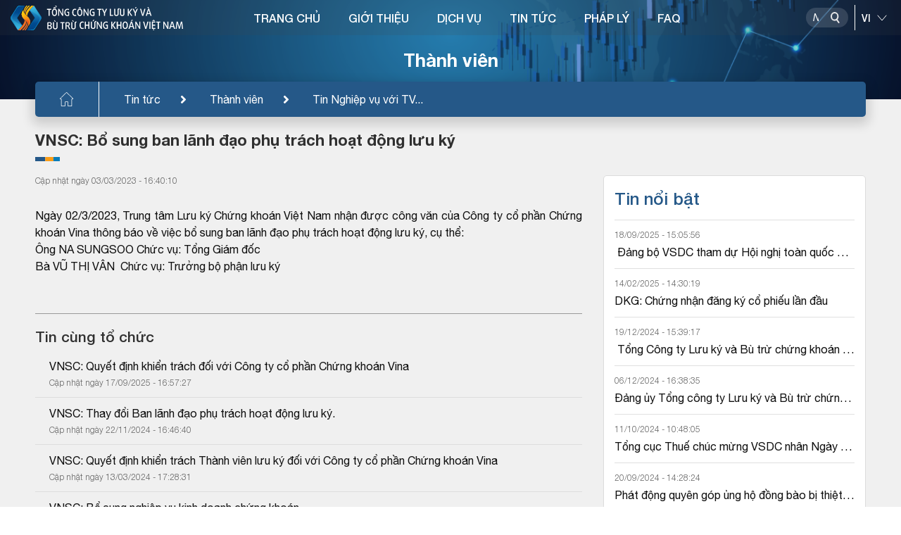

--- FILE ---
content_type: text/html; charset=utf-8
request_url: https://vsd.vn/vi/ad/156998
body_size: 15069
content:
<!DOCTYPE html>
    <html>
    <head>
        <meta charset="UTF-8">
        <meta name="viewport" content="width=device-width, user-scalable=no, initial-scale=1.0, maximum-scale=1.0, minimum-scale=1.0">
        <meta http-equiv="X-UA-Compatible" content="ie=edge">
        <meta name="__VPToken" content="CfDJ8Kj5iUBeGFtBp9XCpRH-o1VAAjvqCdmvrmpf2w8ubXS4_CgQRJCtOe_u-h9NIhCLATMyOkwcIfpfbjedv3BLtpThrbQKylTbIhkKfWmbyQ6L-ZLfq182wr5RJsNpcztI6RqjKyu05QGocpzgVEn_wl0">
        <title>T&#x1ED5;ng c&#xF4;ng ty L&#x1B0;u k&#xFD; v&#xE0; B&#xF9; tr&#x1EEB; ch&#x1EE9;ng kho&#xE1;n Vi&#x1EC7;t Nam Tin t&#x1EE9;c</title>
        <script type="text/javascript" src="/assets/libs/js/jquery.min.js"></script>

        <link rel="shortcut icon" href="/assets/img/logo.ico" />
        <link rel="stylesheet" href="/assets/libs/css/bootstrap.min.css">
        <link href="/assets/libs/css/swiper-bundle.css" rel="stylesheet" />
        <link rel="stylesheet" href="/assets/libs/css/all.css">
        <link rel="stylesheet" href="/assets/libs/css/daterangepicker.css">
        <link rel="stylesheet" href="/assets/libs/css/jquery.datetimepicker.min.css">
        <link rel="stylesheet" href="/assets/libs/css/swiper.css">
        <link rel="stylesheet" href="/assets/libs/css/jquery.fancybox.min.css">
        <link rel="stylesheet" href="/assets/sass/main.css?v=YrbdVq0iHMVZ1TFT450t-0sfmao2isLe3PHqez2u6hM" />
        <link href="/assets/customer/cusStyle.css?v=D0yqmBDkXMlnrwBY5_ljgpprOMrmKYY628wCydwvFzE" rel="stylesheet" />

        <link href="/lib/multipleselect/multiple-select.css" rel="stylesheet" />
        <script src="/lib/multipleselect/jquery.multiple.select.js"></script>
        <script type="text/javascript" src="//s7.addthis.com/js/300/addthis_widget.js#pubid=ra-5fe0677aedb9a119"></script>

        <script src="/lib/sweetalert/sweetalert2-init.js"></script>
        <script src="/lib/sweetalert/sweetalert2.js"></script>
        <script src="/lib/sweetalert/es6-promise.auto.min.js"></script>
        <link href="/lib/sweetalert/sweetalert2.css" rel="stylesheet" />

        <link href="/lib/notify/animate.min.css" rel="stylesheet" />
        <link href="/lib/notify/notify.css" rel="stylesheet" />
        <script src="/lib/notify/bootstrap-notify.min.js"></script>
        <script src="/lib/notify/bootstrap-notify-init.js"></script>
        <style>
           /*  html {
                filter: grayscale(1);
            } */
        </style>
    </head>
    <body>
        <div id="wrapper" class="clearfix">
            
<header class="header">
    <div class="banner-category">
    <img src="/assets/img/banner-category3.png" alt="img" class="w-100"><h2>Thành viên</h2><div class="bread-crumb"><div><ul class="clearfix"><li><a href="/vi/"><img src="/assets/img/icon-home.svg" alt="img"></a></li><li><a href="/vi/tin-tuc">Tin tức</a></li><li><a href="/vi/alo/MEMBER">Thành viên</a></li><li><a href="/vi/alc/4" title="Tin Nghiệp vụ với TVLK">Tin Nghiệp vụ với TV...</a></li></ul></div></div>

</div>

    <div class="head-top">
        <div class="container-headtop flex-between">
            <h1 class="logo">
                    <a href="/">
                        <img class="logo-main" src="/assets/img/logo-vi-new.svg" alt="img">
                        <img class="logo-light" src="/assets/img/logo-vi-light-new.svg" alt="img">
                    </a>
            </h1>

            

<div class="navigation">
    <nav>
        <ul class="clearfix">
                <li>
                        <a href="/">TRANG CH&#x1EE6;</a>
                </li>
                <li>
                        <a href="/ads/qAvcirUlO9cfJnF4OqtNOg">GI&#x1EDA;I THI&#x1EC6;U</a>
                        <div class="block-menuchild">
                            <div class="title-child">
                                <div class="container-menu">
                                    <h2><span>GI&#x1EDA;I THI&#x1EC6;U</span></h2>
                                </div>
                            </div>
                            <div class="menuchild">
                                <div class="container-menu">
                                    <div class="row">
                                            <div class="col-lg-3 item-menuchild">
                                                <h3 class="title-column">
                                                        <a href="/gt-gioi-thieu-chung">Gi&#x1EDB;i thi&#x1EC7;u chung</a>
                                                </h3>
                                                    <ul>
                                                            <li><a href="/ads/95x8btFY_P-wwnDwMT03yw">Th&#x1B0; ng&#x1ECF;</a></li>
                                                            <li><a href="/ads/qAvcirUlO9cfJnF4OqtNOg">L&#x1ECB;ch s&#x1EED; ho&#x1EA1;t &#x111;&#x1ED9;ng</a></li>
                                                            <li><a href="/ads/-D58K6olopARbOdSeSy9sQ">C&#x1A1; c&#x1EA5;u t&#x1ED5; ch&#x1EE9;c</a></li>
                                                            <li><a href="/ads/aCrZF0N7oNadD7mO94AMOQ">ISO 9001:2015</a></li>
                                                            <li><a href="/ads/tAPN4Gez5anGD8ztNn7I_w">Li&#xEA;n h&#x1EC7;</a></li>
                                                    </ul>
                                            </div>
                                            <div class="col-lg-3 item-menuchild">
                                                <h3 class="title-column">
                                                        <a href="/gt-nghien-cuu-hop-tac">Nghi&#xEA;n c&#x1EE9;u - H&#x1EE3;p t&#xE1;c</a>
                                                </h3>
                                                    <ul>
                                                            <li><a href="/alcs/ljmKOtWvOUipbjiW3px4yg">Nghi&#xEA;n c&#x1EE9;u ph&#xE1;t tri&#x1EC3;n</a></li>
                                                            <li><a href="/alcs/Mtfl_ooLEjNkYXhNT6zg1g">H&#x1EE3;p t&#xE1;c qu&#x1ED1;c t&#x1EBF;</a></li>
                                                    </ul>
                                            </div>
                                            <div class="col-lg-3 item-menuchild">
                                                <h3 class="title-column">
                                                        <a href="/gt-hoat-dong-su-kien">Ho&#x1EA1;t &#x111;&#x1ED9;ng - s&#x1EF1; ki&#x1EC7;n</a>
                                                </h3>
                                                    <ul>
                                                            <li><a href="/bao-cao-thuong-nien">B&#xE1;o c&#xE1;o th&#x1B0;&#x1EDD;ng ni&#xEA;n</a></li>
                                                            <li><a href="/alcs1/l6Npiq7Ex64NLhlhN9Go8A">S&#x1EF1; ki&#x1EC7;n ho&#x1EA1;t &#x111;&#x1ED9;ng</a></li>
                                                    </ul>
                                            </div>
                                    </div>
                                </div>
                            </div>
                        </div>
                </li>
                <li>
                        <a href="/sdc">D&#x1ECA;CH V&#x1EE4;</a>
                        <div class="block-menuchild">
                            <div class="title-child">
                                <div class="container-menu">
                                    <h2><span>D&#x1ECA;CH V&#x1EE4;</span></h2>
                                </div>
                            </div>
                            <div class="menuchild">
                                <div class="container-menu">
                                    <div class="row">
                                            <div class="col-lg-3 item-menuchild">
                                                <h3 class="title-column">
                                                        <a href="/sd/5YN8KJbNJhbnPYBYIu6YXw">&#x110;&#x103;ng k&#xFD; ch&#x1EE9;ng kho&#xE1;n</a>
                                                </h3>
                                            </div>
                                            <div class="col-lg-3 item-menuchild">
                                                <h3 class="title-column">
                                                        <a href="/sd/rft7xrkuPfGyGNk-dm6arA">L&#x1B0;u k&#xFD; ch&#x1EE9;ng kho&#xE1;n</a>
                                                </h3>
                                            </div>
                                            <div class="col-lg-3 item-menuchild">
                                                <h3 class="title-column">
                                                        <a href="/sd/XAz40d2Q-9j569TvBgLQaQ">B&#xF9; tr&#x1EEB; v&#xE0; Thanh to&#xE1;n</a>
                                                </h3>
                                            </div>
                                            <div class="col-lg-3 item-menuchild">
                                                <h3 class="title-column">
                                                        <a href="/sd/tAPN4Gez5anGD8ztNn7I_w">Th&#x1EF1;c hi&#x1EC7;n quy&#x1EC1;n</a>
                                                </h3>
                                            </div>
                                            <div class="col-lg-3 item-menuchild">
                                                <h3 class="title-column">
                                                        <a href="/sd/88cws5mF5827X-jf9oFMSQ">B&#x1ECF; phi&#x1EBF;u &#x111;i&#x1EC7;n t&#x1EED;</a>
                                                </h3>
                                            </div>
                                            <div class="col-lg-3 item-menuchild">
                                                <h3 class="title-column">
                                                        <a href="/sd/RKzwu9SD1frZYxwlm1jIRA">C&#x1EA5;p m&#xE3; ch&#x1EE9;ng kho&#xE1;n</a>
                                                </h3>
                                            </div>
                                            <div class="col-lg-3 item-menuchild">
                                                <h3 class="title-column">
                                                        <a href="/sd/F_-aZmoKa4FDj259O7icDQ">D&#x1ECB;ch v&#x1EE5; qu&#x1EF9;</a>
                                                </h3>
                                            </div>
                                            <div class="col-lg-3 item-menuchild">
                                                <h3 class="title-column">
                                                        <a href="/sd/MSqRltWUSpjFAgAn7Vkqdg">C&#x1EA5;p m&#xE3; s&#x1ED1; giao d&#x1ECB;ch</a>
                                                </h3>
                                            </div>
                                            <div class="col-lg-3 item-menuchild">
                                                <h3 class="title-column">
                                                        <a href="/sd/PAlmuS5bbQC4uNivUFsvDg">Vay v&#xE0; cho vay ch&#x1EE9;ng kho&#xE1;n</a>
                                                </h3>
                                            </div>
                                    </div>
                                </div>
                            </div>
                        </div>
                </li>
                <li>
                        <a href="/tin-tuc">TIN T&#x1EE8;C</a>
                        <div class="block-menuchild">
                            <div class="title-child">
                                <div class="container-menu">
                                    <h2><span>TIN T&#x1EE8;C</span></h2>
                                </div>
                            </div>
                            <div class="menuchild">
                                <div class="container-menu">
                                    <div class="row">
                                            <div class="col-lg-3 item-menuchild">
                                                <h3 class="title-column">
                                                        <a href="/alo/-f-_bsBS4BBXga52z2eexg">Tin nghi&#x1EC7;p v&#x1EE5; v&#x1EDB;i TC&#x110;KCK</a>
                                                </h3>
                                            </div>
                                            <div class="col-lg-3 item-menuchild">
                                                <h3 class="title-column">
                                                        <a href="/alo/QOyONdQNUHa2sxfU8Hyu2w">Tin nghi&#x1EC7;p v&#x1EE5; v&#x1EDB;i Th&#xE0;nh vi&#xEA;n l&#x1B0;u k&#xFD;</a>
                                                </h3>
                                            </div>
                                            <div class="col-lg-3 item-menuchild">
                                                <h3 class="title-column">
                                                        <a href="/alo/Kah_TNiKvv5twEgFVA9sww">Tin nghi&#x1EC7;p v&#x1EE5; v&#x1EDB;i Th&#xE0;nh vi&#xEA;n b&#xF9; tr&#x1EEB;</a>
                                                </h3>
                                            </div>
                                            <div class="col-lg-3 item-menuchild">
                                                <h3 class="title-column">
                                                        <a href="/alo/yBFNipOdETLAK0JKQfICBQ">Tin nghi&#x1EC7;p v&#x1EE5; v&#x1EDB;i C&#xF4;ng ty QLQ</a>
                                                </h3>
                                            </div>
                                            <div class="col-lg-3 item-menuchild">
                                                <h3 class="title-column">
                                                        <a href="/alcs2/rmdR-AAe_4zpJnyTlg_HgA">Tin ho&#x1EA1;t &#x111;&#x1ED9;ng VSDC</a>
                                                </h3>
                                            </div>
                                    </div>
                                </div>
                            </div>
                        </div>
                </li>
                <li>
                        <a href="/lel">PH&#xC1;P L&#xDD;</a>
                        <div class="block-menuchild">
                            <div class="title-child">
                                <div class="container-menu">
                                    <h2><span>PH&#xC1;P L&#xDD;</span></h2>
                                </div>
                            </div>
                            <div class="menuchild">
                                <div class="container-menu">
                                    <div class="row">
                                            <div class="col-lg-3 item-menuchild">
                                                <h3 class="title-column">
                                                        <a href="/lel/1">Lu&#x1EAD;t</a>
                                                </h3>
                                            </div>
                                            <div class="col-lg-3 item-menuchild">
                                                <h3 class="title-column">
                                                        <a href="/lel/4">Ngh&#x1ECB; &#x111;&#x1ECB;nh</a>
                                                </h3>
                                            </div>
                                            <div class="col-lg-3 item-menuchild">
                                                <h3 class="title-column">
                                                        <a href="/lel/2">Th&#xF4;ng t&#x1B0;</a>
                                                </h3>
                                            </div>
                                            <div class="col-lg-3 item-menuchild">
                                                <h3 class="title-column">
                                                        <a href="/lel/3">Quy&#x1EBF;t &#x111;&#x1ECB;nh</a>
                                                </h3>
                                            </div>
                                            <div class="col-lg-3 item-menuchild">
                                                <h3 class="title-column">
                                                        <a href="/lel/6">Quy ch&#x1EBF;/h&#x1B0;&#x1EDB;ng d&#x1EAB;n c&#x1EE7;a VSDC</a>
                                                </h3>
                                            </div>
                                            <div class="col-lg-3 item-menuchild">
                                                <h3 class="title-column">
                                                        <a href="/lel/5">Lo&#x1EA1;i v&#x103;n b&#x1EA3;n kh&#xE1;c</a>
                                                </h3>
                                            </div>
                                    </div>
                                </div>
                            </div>
                        </div>
                </li>
                <li>
                        <a href="/fa">FAQ</a>
                </li>
        </ul>
    </nav>
</div>

            <div class="div-utility position-relative">
                <div class="block-search">
                    <div class="box-search">
                        <input type="text" placeholder="Nh&#x1EAD;p n&#x1ED9;i dung">
                        <button class="btn-search" data-toggle="modal" data-target="#popupSearchPortal">
                            <img class="img-dark" src="/assets/img/icon-search.svg" alt="img">
                            <img class="img-light" src="/assets/img/icon-search-light.svg" alt="img">
                            <img class="img-differ" src="/assets/img/icon-search-differ.svg" alt="img">
                        </button>
                    </div>
                    <div class="line-space"></div>
                    <select name="" id="cboLanguage" class="select-language" onchange="ChangeLanguageSys();">
                            <option value="EN">EN</option>
                            <option selected value="VI">VI</option>
                    </select>
                </div>
            </div>
            <button class="show-menu">
                <span></span>
                <span></span>
                <span></span>
            </button>
        </div>
    </div>
</header>

<style>
    #gSearchAdvLev1 option:disabled {
        display: none !important;
    }

    .s-bold, .block-category b.s-bold {
        font-weight: 600;
        color: #124281;
    }

    #gSearchAdvSuggestResults a:hover, #gSearchAdvSuggestResults a.active {
        background-color: #B1CBF7;
    }
</style>
<div class="modal modal-vsd" id="popupSearchPortal">
    <div class="modal-dialog">
        <div class="modal-content">
            <div class="mdl-head">
                <h3>T&#xEC;m ki&#x1EBF;m n&#xE2;ng cao</h3>
                <button class="btn-close" data-dismiss="modal"><img src="/assets/img/icon-close.svg" alt="img"></button>
            </div>
            <div class="mdl-body">
                <div class="flex-sl-group">
                    <div class="box-sl-group">
                        <input class="ip-pp" type="radio" id="test4" name="gSearchAdvType" value="4" />
                        <label for="test4">Tin t&#x1EE9;c</label>
                    </div>
                    <div class="box-sl-group">
                        <input class="ip-pp" type="radio" id="test5" name="gSearchAdvType" value="5" checked />
                        <label for="test5">M&#xE3; CK</label>
                    </div>
                    <div class="box-sl-group">
                        <input class="ip-pp" type="radio" id="test1" name="gSearchAdvType" value="1" />
                        <label for="test1">TC&#x110;KCK</label>
                    </div>
                    <div class="box-sl-group">
                        <input class="ip-pp" type="radio" id="test2" name="gSearchAdvType" value="2" />
                        <label for="test2">TVLK</label>
                    </div>
                    <div class="box-sl-group">
                        <input class="ip-pp" type="radio" id="test3" name="gSearchAdvType" value="3" />
                        <label for="test3">TVBT</label>
                    </div>
                </div>
                <div class="row">
                    <div class="col-12">
                        <div class="form-search">
                            <input type="text" id="gSearchAdvText" placeholder="Nh&#x1EAD;p th&#xF4;ng tin t&#xEC;m ki&#x1EBF;m" autocomplete="off" />
                            <button class="btn-search-pp" id="gSearchAdvSearch"><img src="/assets/img/icon-search.svg" alt="img"></button>
                            <div class="g-search-suggest-result" id="gSearchAdvSuggestResults"></div>
                        </div>
                    </div>
                </div>
                <div class="row" id="gSearchAdvBoxCond">
                    <div class="col-12">
                        <div class="filed-pp">
                            <label for="">Lo&#x1EA1;i &#x111;&#x1ED1;i t&#x1B0;&#x1EE3;ng</label>
                            <select name="" id="gSearchAdvLev0">
                                <option value="0">-T&#x1EA5;t c&#x1EA3;-</option>
                                        <option value="110">T&#x1ED5; ch&#x1EE9;c ph&#xE1;t h&#xE0;nh</option>
                                        <option value="120">Th&#xE0;nh vi&#xEA;n</option>
                                        <option value="130">VSD</option>
                                        <option value="140">Kh&#xE1;c</option>
                            </select>
                        </div>
                    </div>
                    <div class="col-12">
                        <div class="filed-pp">
                            <label for="">Lo&#x1EA1;i nghi&#x1EC7;p v&#x1EE5;</label>
                            <select name="" id="gSearchAdvLev1">
                                <option value="0">-T&#x1EA5;t c&#x1EA3;-</option>
                                        <option value="12011" data-prid="120">Th&#xE0;nh vi&#xEA;n l&#x1B0;u k&#xFD;</option>
                                        <option value="11011" data-prid="110">Li&#xEA;n quan &#x111;&#x1EBF;n GCN</option>
                                        <option value="14011" data-prid="140">Tin kh&#xE1;c v&#x1EC1; th&#x1ECB; tr&#x1B0;&#x1EDD;ng c&#x1A1; s&#x1EDF;</option>
                                        <option value="13011" data-prid="130">Tin ho&#x1EA1;t &#x111;&#x1ED9;ng c&#x1EE7;a VSD</option>
                                        <option value="13031" data-prid="130">Tin gi&#x1EDB;i thi&#x1EC7;u v&#x1EC1; VSD</option>
                                        <option value="14021" data-prid="140">Tin kh&#xE1;c v&#x1EC1; th&#x1ECB; tr&#x1B0;&#x1EDD;ng ph&#xE1;i sinh</option>
                                        <option value="11021" data-prid="110">Th&#x1EF1;c hi&#x1EC7;n quy&#x1EC1;n</option>
                                        <option value="13021" data-prid="130">CBTT VSD</option>
                                        <option value="12021" data-prid="120">Th&#xE0;nh vi&#xEA;n b&#xF9; tr&#x1EEB; ph&#xE1;i sinh</option>
                                        <option value="12031" data-prid="120">Th&#xE0;nh vi&#xEA;n b&#xF9; tr&#x1EEB; c&#x1A1; s&#x1EDF;</option>
                                        <option value="11031" data-prid="110">Tin kh&#xE1;c v&#x1EC1; TCPH</option>
                                        <option value="14031" data-prid="140">Tin Kh&#xE1;c</option>
                            </select>
                        </div>
                    </div>
                    <div class="row pd-15">
                        <div class="col-6">
                            <div class="filed-pp">
                                <label for="">T&#x1EEB; ng&#xE0;y</label>
                                <input type="text" id="gSearchAdvFromDate" maxlength="10" class="has-cacular" placeholder="dd/mm/yyyy" />
                            </div>
                        </div>
                        <div class="col-6">
                            <div class="filed-pp">
                                <label for="">&#x110;&#x1EBF;n ng&#xE0;y</label>
                                <input type="text" id="gSearchAdvToDate" maxlength="10" class="has-cacular" placeholder="dd/mm/yyyy" />
                            </div>
                        </div>
                    </div>
                </div>
            </div>
        </div>
    </div>
</div>

<script>
    function ChangeLanguageSys() {
        var _getlang = $('#cboLanguage').val();
        if (_getlang != null && _getlang != undefined) {
            //window.location.assign('/' + _getlang.toLowerCase() + "/")
            window.location.href = "/home/language?language=" + _getlang + "&returnUrl=" + encodeURIComponent(window.location.pathname + window.location.search);
        }
    }
</script>
            <main class="main-category">
                <div class="block-category">
                    <style>
    svg {
        overflow: hidden;
        vertical-align: initial !important
    }

    .item-info.item-info-main {
        font-weight: bold;
    }
</style>
<div class="container-small">
    <h3 class="title-category">VNSC: B&#x1ED5; sung ban l&#xE3;nh &#x111;&#x1EA1;o ph&#x1EE5; tr&#xE1;ch ho&#x1EA1;t &#x111;&#x1ED9;ng l&#x1B0;u k&#xFD;</h3>
    <div class="row">
        <div class="col-lg-8">
                <div class="time-newstcph">
C&#x1EAD;p nh&#x1EAD;t ng&#xE0;y 03/03/2023 - 16:40:10                </div>
                <div class="content-category">
                     <div class="row">
    <div class="col-md-12">
         <p></p>
        <p><div style="text-align: justify;">Ngày 02/3/2023, Trung tâm Lưu ký Chứng khoán Việt Nam nhận được công văn của Công ty cổ phần Chứng khoán Vina thông báo về việc bổ sung ban lãnh đạo phụ trách hoạt động lưu ký, cụ thể:<br />
Ông NA SUNGSOO Chức vụ: Tổng Giám đốc<br />
Bà VŨ THỊ VÂN  Chức vụ: Trưởng bộ phận lưu ký</div></p>
    </div>
</div>
                </div>

            <div class="link-cate p-bottom">
                <div class="social-media">
                    <div class="addthis_inline_share_toolbox" data-url="https://vsd.vn//vi/ad/156998" data-title="VNSC: B&#x1ED5; sung ban l&#xE3;nh &#x111;&#x1EA1;o ph&#x1EE5; tr&#xE1;ch ho&#x1EA1;t &#x111;&#x1ED9;ng l&#x1B0;u k&#xFD;" data-description="" data-media=""></div>
                </div>
            </div>

                <div class="sub-cate">Tin c&#xF9;ng t&#x1ED5; ch&#x1EE9;c</div>
                <ul class="list-news">
                        <li>
                            <h3><a href="/vi/ad/187255">VNSC: Quy&#x1EBF;t &#x111;&#x1ECB;nh khi&#x1EC3;n tr&#xE1;ch &#x111;&#x1ED1;i v&#x1EDB;i C&#xF4;ng ty c&#x1ED5; ph&#x1EA7;n Ch&#x1EE9;ng kho&#xE1;n Vina</a></h3>
                            <div class="time-news">C&#x1EAD;p nh&#x1EAD;t ng&#xE0;y 17/09/2025 - 16:57:27</div>
                        </li>
                        <li>
                            <h3><a href="/vi/ad/176901">VNSC: Thay &#x111;&#x1ED5;i Ban l&#xE3;nh &#x111;&#x1EA1;o ph&#x1EE5; tr&#xE1;ch ho&#x1EA1;t &#x111;&#x1ED9;ng l&#x1B0;u k&#xFD;.</a></h3>
                            <div class="time-news">C&#x1EAD;p nh&#x1EAD;t ng&#xE0;y 22/11/2024 - 16:46:40</div>
                        </li>
                        <li>
                            <h3><a href="/vi/ad/168887">VNSC: Quy&#x1EBF;t &#x111;&#x1ECB;nh khi&#x1EC3;n tr&#xE1;ch Th&#xE0;nh vi&#xEA;n l&#x1B0;u k&#xFD; &#x111;&#x1ED1;i v&#x1EDB;i C&#xF4;ng ty c&#x1ED5; ph&#x1EA7;n Ch&#x1EE9;ng kho&#xE1;n Vina</a></h3>
                            <div class="time-news">C&#x1EAD;p nh&#x1EAD;t ng&#xE0;y 13/03/2024 - 17:28:31</div>
                        </li>
                        <li>
                            <h3><a href="/vi/ad/156729">VNSC: B&#x1ED5; sung nghi&#x1EC7;p v&#x1EE5; kinh doanh ch&#x1EE9;ng kho&#xE1;n.</a></h3>
                            <div class="time-news">C&#x1EAD;p nh&#x1EAD;t ng&#xE0;y 28/02/2023 - 15:04:21</div>
                        </li>
                        <li>
                            <h3><a href="/vi/ad/154967">VNSC: C&#x1EA5;p gi&#x1EA5;y ch&#x1EE9;ng nh&#x1EAD;n th&#xE0;nh vi&#xEA;n l&#x1B0;u k&#xFD; thay &#x111;&#x1ED5;i l&#x1EA7;n 01</a></h3>
                            <div class="time-news">C&#x1EAD;p nh&#x1EAD;t ng&#xE0;y 02/12/2022 - 18:10:09</div>
                        </li>
                        <li>
                            <h3><a href="/vi/ad/153179">VNSC: &#x110;&#x103;ng k&#xFD; danh s&#xE1;ch ban l&#xE3;nh &#x111;&#x1EA1;o ph&#x1EE5; tr&#xE1;ch ho&#x1EA1;t &#x111;&#x1ED9;ng l&#x1B0;u k&#xFD;</a></h3>
                            <div class="time-news">C&#x1EAD;p nh&#x1EAD;t ng&#xE0;y 13/09/2022 - 14:24:02</div>
                        </li>
                        <li>
                            <h3><a href="/vi/ad/153118">VNSC: C&#x1EA5;p Gi&#x1EA5;y ch&#x1EE9;ng nh&#x1EAD;n Th&#xE0;nh vi&#xEA;n l&#x1B0;u k&#xFD;</a></h3>
                            <div class="time-news">C&#x1EAD;p nh&#x1EAD;t ng&#xE0;y 08/09/2022 - 16:17:58</div>
                        </li>
                </ul>
                <div class="sub-cate">Tin kh&#xE1;c</div>
                <ul class="list-news">
                            <li>
                                <h3><a href="/vi/ad/191109">VTGS: &#x110;&#x103;ng k&#xFD; theo Danh s&#xE1;ch ng&#x1B0;&#x1EDD;i &#x111;&#x1EA1;i di&#x1EC7;n c&#xF3; th&#x1EA9;m quy&#x1EC1;n k&#xFD; ch&#x1EE9;ng t&#x1EEB; ho&#x1EA1;t &#x111;&#x1ED9;ng nghi&#x1EC7;p v&#x1EE5; c&#x1EE7;a Tr&#x1EE5; s&#x1EDF; ch&#xED;nh v&#xE0; Chi nh&#xE1;nh H&#xE0; N&#x1ED9;i CTCP Ch&#x1EE9;ng kho&#xE1;n VTG</a></h3>
                                <div class="time-news">C&#x1EAD;p nh&#x1EAD;t ng&#xE0;y 15/01/2026 - 16:27:52</div>
                            </li>
                            <li>
                                <h3><a href="/vi/ad/190980">SHS: B&#x1ED5; sung Ban l&#xE3;nh &#x111;&#x1EA1;o ph&#x1EE5; tr&#xE1;ch ho&#x1EA1;t &#x111;&#x1ED9;ng l&#x1B0;u k&#xFD;</a></h3>
                                <div class="time-news">C&#x1EAD;p nh&#x1EAD;t ng&#xE0;y 13/01/2026 - 09:09:09</div>
                            </li>
                            <li>
                                <h3><a href="/vi/ad/190947">SBS: Thay &#x111;&#x1ED5;i Ban L&#xE3;nh &#x111;&#x1EA1;o ph&#x1EE5; tr&#xE1;ch ho&#x1EA1;t &#x111;&#x1ED9;ng l&#x1B0;u k&#xFD; c&#x1EE7;a C&#xF4;ng ty c&#x1ED5; ph&#x1EA7;n ch&#x1EE9;ng kho&#xE1;n SBS &#x2013; Chi nh&#xE1;nh H&#xE0; N&#x1ED9;i</a></h3>
                                <div class="time-news">C&#x1EAD;p nh&#x1EAD;t ng&#xE0;y 10/01/2026 - 15:57:50</div>
                            </li>
                            <li>
                                <h3><a href="/vi/ad/190291">PSI: &#x110;&#x103;ng k&#xFD; l&#x1EA1;i danh s&#xE1;ch ng&#x1B0;&#x1EDD;i &#x111;&#x1EA1;i di&#x1EC7;n c&#xF3; th&#x1EA9;m quy&#x1EC1;n k&#xFD; ch&#x1EE9;ng t&#x1EEB; nghi&#x1EC7;p v&#x1EE5; c&#x1EE7;a c&#xF4;ng ty</a></h3>
                                <div class="time-news">C&#x1EAD;p nh&#x1EAD;t ng&#xE0;y 18/12/2025 - 15:02:24</div>
                            </li>
                            <li>
                                <h3><a href="/vi/ad/190087">MSVN: Thay &#x111;&#x1ED5;i &#x111;&#x1ECB;a ch&#x1EC9; chi nh&#xE1;nh H&#xE0; N&#x1ED9;i</a></h3>
                                <div class="time-news">C&#x1EAD;p nh&#x1EAD;t ng&#xE0;y 15/12/2025 - 17:00:41</div>
                            </li>
                            <li>
                                <h3><a href="/vi/ad/190019">FPTS: Thay &#x111;&#x1ED5;i &#x111;&#x1ECB;a ch&#x1EC9; chi nh&#xE1;nh c&#x1EE7;a C&#xF4;ng ty c&#x1ED5; ph&#x1EA7;n ch&#x1EE9;ng kho&#xE1;n FPT</a></h3>
                                <div class="time-news">C&#x1EAD;p nh&#x1EAD;t ng&#xE0;y 12/12/2025 - 15:19:53</div>
                            </li>
                            <li>
                                <h3><a href="/vi/ad/190013">MSVN: Thay &#x111;&#x1ED5;i th&#xF4;ng tin &#x111;&#x1ECB;a ch&#x1EC9; c&#x1EE7;a MSVN &#x2013; Chi nh&#xE1;nh S&#xE0;i G&#xF2;n</a></h3>
                                <div class="time-news">C&#x1EAD;p nh&#x1EAD;t ng&#xE0;y 12/12/2025 - 14:41:40</div>
                            </li>
                            <li>
                                <h3><a href="/vi/ad/189822">VCSC: Thay &#x111;&#x1ED5;i th&#xF4;ng tin Ban L&#xE3;nh &#x111;&#x1EA1;o ph&#x1EE5; tr&#xE1;ch ho&#x1EA1;t &#x111;&#x1ED9;ng l&#x1B0;u k&#xFD;</a></h3>
                                <div class="time-news">C&#x1EAD;p nh&#x1EAD;t ng&#xE0;y 05/12/2025 - 14:31:16</div>
                            </li>
                            <li>
                                <h3><a href="/vi/ad/189779">BVSC: Thay &#x111;&#x1ED5;i th&#xF4;ng tin Ban L&#xE3;nh &#x111;&#x1EA1;o ph&#x1EE5; tr&#xE1;ch ho&#x1EA1;t &#x111;&#x1ED9;ng l&#x1B0;u k&#xFD; &#x2013; Chi nh&#xE1;nh H&#x1ED3; Ch&#xED; Minh</a></h3>
                                <div class="time-news">C&#x1EAD;p nh&#x1EAD;t ng&#xE0;y 05/12/2025 - 14:17:07</div>
                            </li>
                            <li>
                                <h3><a href="/vi/ad/189782">DSC: &#x110;&#x103;ng k&#xFD; theo Danh s&#xE1;ch ng&#x1B0;&#x1EDD;i &#x111;&#x1EA1;i di&#x1EC7;n c&#xF3; th&#x1EA9;m quy&#x1EC1;n k&#xFD; ch&#x1EE9;ng t&#x1EEB; ho&#x1EA1;t &#x111;&#x1ED9;ng nghi&#x1EC7;p v&#x1EE5; c&#x1EE7;a CTCP Ch&#x1EE9;ng kho&#xE1;n DSC</a></h3>
                                <div class="time-news">C&#x1EAD;p nh&#x1EAD;t ng&#xE0;y 05/12/2025 - 13:49:00</div>
                            </li>
                </ul>
        </div>
        <div class="col-lg-4">
<div class="box-news">
    <div class="title-news">Tin n&#x1ED5;i b&#x1EAD;t</div>
    <ul class="list-childnews">
                <li>
                    <div class="time-childnews">18/09/2025 - 15:05:56</div>
                    <h3><a title="&#x110;&#x1EA3;ng b&#x1ED9; VSDC tham d&#x1EF1; H&#x1ED9;i ngh&#x1ECB; to&#xE0;n qu&#x1ED1;c qu&#xE1;n tri&#x1EC7;t v&#xE0; tri&#x1EC3;n khai th&#x1EF1;c hi&#x1EC7;n c&#xE1;c Ngh&#x1ECB; quy&#x1EBF;t c&#x1EE7;a B&#x1ED9; Ch&#xED;nh tr&#x1ECB; v&#x1EC1; h&#x1ED9;i nh&#x1EAD;p qu&#x1ED1;c t&#x1EBF; trong t&#xEC;nh h&#xEC;nh m&#x1EDB;i, &#x111;&#x1EA3;m b&#x1EA3;o an ninh n&#x103;ng l&#x1B0;&#x1EE3;ng qu&#x1ED1;c gia, &#x111;&#x1ED9;t ph&#xE1; ph&#xE1;t tri&#x1EC3;n gi&#xE1;o d&#x1EE5;c, &#x111;&#xE0;o t&#x1EA1;o v&#xE0; t&#x103;ng c&#x1B0;&#x1EDD;ng b&#x1EA3;o v&#x1EC7;, ch&#x103;m s&#xF3;c s&#x1EE9;c kh&#x1ECF;e nh&#xE2;n d&#xE2;n" href="/vi/ad/187270"> &#x110;&#x1EA3;ng b&#x1ED9; VSDC tham d&#x1EF1; H&#x1ED9;i ngh&#x1ECB; to&#xE0;n qu&#x1ED1;c qu&#xE1;n tri&#x1EC7;t v&#xE0; tri&#x1EC3;n khai th&#x1EF1;c hi&#x1EC7;n c&#xE1;c Ngh&#x1ECB; quy&#x1EBF;t c&#x1EE7;a B&#x1ED9; Ch&#xED;nh tr&#x1ECB; v&#x1EC1; h&#x1ED9;i nh&#x1EAD;p qu&#x1ED1;c t&#x1EBF;...</a></h3>
                </li>
                <li>
                    <div class="time-childnews">14/02/2025 - 14:30:19</div>
                    <h3><a title="DKG: Ch&#x1EE9;ng nh&#x1EAD;n &#x111;&#x103;ng k&#xFD; c&#x1ED5; phi&#x1EBF;u l&#x1EA7;n &#x111;&#x1EA7;u" href="/vi/ad/179307">DKG: Ch&#x1EE9;ng nh&#x1EAD;n &#x111;&#x103;ng k&#xFD; c&#x1ED5; phi&#x1EBF;u l&#x1EA7;n &#x111;&#x1EA7;u</a></h3>
                </li>
                <li>
                    <div class="time-childnews">19/12/2024 - 15:39:17</div>
                    <h3><a title="T&#x1ED5;ng C&#xF4;ng ty L&#x1B0;u k&#xFD; v&#xE0; B&#xF9; tr&#x1EEB; ch&#x1EE9;ng kho&#xE1;n Vi&#x1EC7;t Nam t&#x1ED5; ch&#x1EE9;c H&#x1ED9;i ngh&#x1ECB; t&#x1ED5;ng k&#x1EBF;t c&#xF4;ng t&#xE1;c n&#x103;m 2024 v&#xE0; tri&#x1EC3;n khai ch&#x1B0;&#x1A1;ng tr&#xEC;nh c&#xF4;ng t&#xE1;c n&#x103;m 2025" href="/vi/ad/177787"> T&#x1ED5;ng C&#xF4;ng ty L&#x1B0;u k&#xFD; v&#xE0; B&#xF9; tr&#x1EEB; ch&#x1EE9;ng kho&#xE1;n Vi&#x1EC7;t Nam t&#x1ED5; ch&#x1EE9;c H&#x1ED9;i ngh&#x1ECB; t&#x1ED5;ng k&#x1EBF;t c&#xF4;ng t&#xE1;c n&#x103;m 2024 v&#xE0; tri&#x1EC3;n khai ch&#x1B0;&#x1A1;ng tr&#xEC;nh c&#xF4;ng...</a></h3>
                </li>
                <li>
                    <div class="time-childnews">06/12/2024 - 16:38:35</div>
                    <h3><a title="&#x110;&#x1EA3;ng &#x1EE7;y T&#x1ED5;ng c&#xF4;ng ty L&#x1B0;u k&#xFD; v&#xE0; B&#xF9; tr&#x1EEB; ch&#x1EE9;ng kho&#xE1;n Vi&#x1EC7;t Nam t&#x1ED5; ch&#x1EE9;c ch&#x1B0;&#x1A1;ng tr&#xEC;nh v&#x1EC1; ngu&#x1ED3;n n&#x103;m 2024 t&#x1EA1;i t&#x1EC9;nh Thanh H&#xF3;a." href="/vi/ad/177344">&#x110;&#x1EA3;ng &#x1EE7;y T&#x1ED5;ng c&#xF4;ng ty L&#x1B0;u k&#xFD; v&#xE0; B&#xF9; tr&#x1EEB; ch&#x1EE9;ng kho&#xE1;n Vi&#x1EC7;t Nam t&#x1ED5; ch&#x1EE9;c ch&#x1B0;&#x1A1;ng tr&#xEC;nh v&#x1EC1; ngu&#x1ED3;n n&#x103;m 2024 t&#x1EA1;i t&#x1EC9;nh Thanh H&#xF3;a.</a></h3>
                </li>
                <li>
                    <div class="time-childnews">11/10/2024 - 10:48:05</div>
                    <h3><a title="T&#x1ED5;ng c&#x1EE5;c Thu&#x1EBF; ch&#xFA;c m&#x1EEB;ng VSDC nh&#xE2;n Ng&#xE0;y Doanh nh&#xE2;n Vi&#x1EC7;t Nam" href="/vi/ad/175765">T&#x1ED5;ng c&#x1EE5;c Thu&#x1EBF; ch&#xFA;c m&#x1EEB;ng VSDC nh&#xE2;n Ng&#xE0;y Doanh nh&#xE2;n Vi&#x1EC7;t Nam</a></h3>
                </li>
                <li>
                    <div class="time-childnews">20/09/2024 - 14:28:24</div>
                    <h3><a title="Ph&#xE1;t &#x111;&#x1ED9;ng quy&#xEA;n g&#xF3;p &#x1EE7;ng h&#x1ED9; &#x111;&#x1ED3;ng b&#xE0;o b&#x1ECB; thi&#x1EC7;t h&#x1EA1;i do c&#x1A1;n b&#xE3;o s&#x1ED1; 3" href="/vi/ad/175012">Ph&#xE1;t &#x111;&#x1ED9;ng quy&#xEA;n g&#xF3;p &#x1EE7;ng h&#x1ED9; &#x111;&#x1ED3;ng b&#xE0;o b&#x1ECB; thi&#x1EC7;t h&#x1EA1;i do c&#x1A1;n b&#xE3;o s&#x1ED1; 3</a></h3>
                </li>
                <li>
                    <div class="time-childnews">16/09/2024 - 16:34:52</div>
                    <h3><a title="VSDC tham d&#x1EF1; H&#x1ED9;i ngh&#x1ECB; to&#xE0;n th&#x1EC3; th&#x1B0;&#x1EDD;ng ni&#xEA;n l&#x1EA7;n th&#x1EE9; 26 c&#x1EE7;a Hi&#x1EC7;p h&#x1ED9;i c&#xE1;c T&#x1ED5; ch&#x1EE9;c L&#x1B0;u k&#xFD;, B&#xF9; tr&#x1EEB; ch&#x1EE9;ng kho&#xE1;n khu v&#x1EF1;c Ch&#xE2;u &#xC1; - Th&#xE1;i B&#xEC;nh D&#x1B0;&#x1A1;ng" href="/vi/ad/174861"> VSDC tham d&#x1EF1; H&#x1ED9;i ngh&#x1ECB; to&#xE0;n th&#x1EC3; th&#x1B0;&#x1EDD;ng ni&#xEA;n l&#x1EA7;n th&#x1EE9; 26 c&#x1EE7;a Hi&#x1EC7;p h&#x1ED9;i c&#xE1;c T&#x1ED5; ch&#x1EE9;c L&#x1B0;u k&#xFD;, B&#xF9; tr&#x1EEB; ch&#x1EE9;ng kho&#xE1;n khu v&#x1EF1;c Ch&#xE2;u &#xC1; -...</a></h3>
                </li>
                <li>
                    <div class="time-childnews">22/08/2024 - 08:47:50</div>
                    <h3><a title="T&#x1ED5;ng c&#xF4;ng ty L&#x1B0;u k&#xFD; v&#xE0; B&#xF9; tr&#x1EEB; Ch&#x1EE9;ng kho&#xE1;n Vi&#x1EC7;t Nam t&#x1ED5; ch&#x1EE9;c h&#x1ED9;i ngh&#x1ECB; c&#xE1;c T&#x1ED5; ch&#x1EE9;c &#x110;&#x103;ng k&#xFD; ch&#x1EE9;ng kho&#xE1;n t&#x1EA1;i VSDC n&#x103;m 2024" href="/vi/ad/174129">T&#x1ED5;ng c&#xF4;ng ty L&#x1B0;u k&#xFD; v&#xE0; B&#xF9; tr&#x1EEB; Ch&#x1EE9;ng kho&#xE1;n Vi&#x1EC7;t Nam t&#x1ED5; ch&#x1EE9;c h&#x1ED9;i ngh&#x1ECB; c&#xE1;c T&#x1ED5; ch&#x1EE9;c &#x110;&#x103;ng k&#xFD; ch&#x1EE9;ng kho&#xE1;n t&#x1EA1;i VSDC n&#x103;m 2024</a></h3>
                </li>
                <li>
                    <div class="time-childnews">31/07/2024 - 16:10:11</div>
                    <h3><a title="H&#xE0;nh tr&#xEC;nh t&#xEC;m v&#x1EC1; nh&#x1EEF;ng &#x111;&#x1ECB;a ch&#x1EC9; &#x111;&#x1ECF;" href="/vi/ad/173487">H&#xE0;nh tr&#xEC;nh t&#xEC;m v&#x1EC1; nh&#x1EEF;ng &#x111;&#x1ECB;a ch&#x1EC9; &#x111;&#x1ECF;</a></h3>
                </li>
                <li>
                    <div class="time-childnews">16/07/2024 - 14:45:53</div>
                    <h3><a title="BID12420: C&#x1EA5;p Gi&#x1EA5;y ch&#x1EE9;ng nh&#x1EAD;n &#x111;&#x103;ng k&#xFD; tr&#xE1;i phi&#x1EBF;u l&#x1EA7;n &#x111;&#x1EA7;u" href="/vi/ad/173045">BID12420: C&#x1EA5;p Gi&#x1EA5;y ch&#x1EE9;ng nh&#x1EAD;n &#x111;&#x103;ng k&#xFD; tr&#xE1;i phi&#x1EBF;u l&#x1EA7;n &#x111;&#x1EA7;u</a></h3>
                </li>
    </ul>
</div>            <div class="bond-information">
    <div class="box-news">
        <div class="title-news">Th&#x1ED1;ng k&#xEA;</div>
        <ul class="list-statistical">
            <li>
                <div class="txt-left"><a href="/tra-cuu-thong-ke/TK_MASO_GDCKNDTNN?tab=1">M&#xE3; s&#x1ED1; GDCK N&#x110;TNN</a></div>
                <div class="txt-right">
                        <span>
                            45.443|6.341
                        </span>
                </div>
            </li>
            <li>
                <div class="txt-left"><a href="/tra-cuu-thong-ke/TK_MACK_BAOLUU?tab=2">C&#x1EA5;p m&#xE3; CK d&#x1EF1; ki&#x1EBF;n</a></div>
                <div class="txt-right">
                        <span>
                            0
                        </span>
                </div>
            </li>
            <li>
                <div class="txt-left"><a href="/tra-cuu-thong-ke/TK_MACK_HUYDK?tab=5">M&#xE3; CK h&#x1EE7;y &#x111;&#x103;ng k&#xFD;</a></div>
                <div class="txt-right">
                        <span>
                            3.939
                        </span>
                </div>
            </li>
            <li>
                <div class="txt-left"><a href="/tra-cuu-thong-ke/TK_MACK_CHUYENSAN?tab=4">M&#xE3; CK chuy&#x1EC3;n s&#xE0;n</a></div>
                <div class="txt-right">
                        <span>
                            847
                        </span>
                </div>
            </li>
            <li>
                <div class="txt-left"><a href="/tra-cuu-thong-ke/TK_MEMBER_THUHOI_GCN?tab=6">Th&#xE0;nh vi&#xEA;n &#x111;&#xE3; thu h&#x1ED3;i GCN</a></div>
                <div class="txt-right">
                        <span>
                            37
                        </span>
                </div>
            </li>
            <li>
                <div class="txt-left"><a href="/tra-cuu-thong-ke/TK_SL_TKGD_NDT?tab=7">S&#x1ED1; l&#x1B0;&#x1EE3;ng TKGD c&#x1EE7;a N&#x110;T</a></div>
                <div class="txt-right">
                        <span>
                            11.871.933
                        </span>
                </div>
            </li>
        </ul>
    </div>
</div>
            <div class="bond-information">
    <a href="/lich-giao-dich?tab=LICH_NGHI_GIAODICH&date=21/01/2026" class="txt-bond"><img src="/assets/img/icon-lntt.svg" alt="img">L&#x1ECB;ch ngh&#x1EC9; thanh to&#xE1;n GD CK</a>
</div>
            
<div class="box-permission box-news box-news-pd">
    <ul class="nav nav-tabs tabs-article" role="tablist">
        <li class="nav-item">
            <a class="nav-link active" data-toggle="tab" onclick="TabClick_THQ();">Th&#x1EF1;c hi&#x1EC7;n quy&#x1EC1;n</a>
        </li>
        <li class="nav-item">
            <a class="nav-link" data-toggle="tab" onclick="TabClick_TKGD();">H&#x1EA1;ch to&#xE1;n TKGD</a>
        </li>
    </ul>

    <!-- Tab panes -->
    <div class="tab-content tab-content-article">
        <div class="tab-pane active">
            <div id="divCalendar_FillData">
                <table width="100%">
    <!--table 1-->
    <tr>
        <!--tr  1-->
        <td>
            <!--td  1-->
            <table id="reservationCalendar" align="center" width="100%">
                <!--table 2-->
                <thead>
                    <tr>
                        <td class="text-center">
                            <a href="javascript:;" onclick="func_ChangeMonth('THQ','12','2025');"> <i class="fa fa-angle-left" style="font-size: 22px;color: #255888;"></i> </a>
                        </td>
                        <td colspan="5" style="padding: 16px 0">
                            <table align="center" class="mb-0">
                                <tr>
                                    <td colspan="3" style="color: #255888;font-size: 16px!important" class="text-center">
                                            <span style="font-weight: 500;color: #255888!important;font-size: 16px!important">Th&#xE1;ng 01</span>
                                        2026
                                    </td>
                                </tr>
                            </table>
                        </td>
                        <td class="text-center">
                            <a href="javascript:;" onclick="func_ChangeMonth('THQ','2','2026');"> <i class="fa fa-angle-right" style="font-size: 22px;color: #255888;"></i> </a>
                        </td>
                    </tr>
                </thead>
                <tr>
                    <td class="text-center" style="padding: 7px 0;color: #FA9D17;font-weight: 700">
                        T2
                    </td>
                    <td class="text-center" style="padding: 7px 0;color: #FA9D17;font-weight: 700">
                        T3
                    </td>
                    <td class="text-center" style="padding: 7px 0;color: #FA9D17;font-weight: 700">
                        T4
                    </td>
                    <td class="text-center" style="padding: 7px 0;color: #FA9D17;font-weight: 700">
                        T5
                    </td>
                    <td class="text-center" style="padding: 7px 0;color: #FA9D17;font-weight: 700">
                        T6
                    </td>
                    <td class="text-center" style="padding: 7px 0;color: #FA9D17;font-weight: 700">
                        T7
                    </td>
                    <td class="text-center" style="padding: 7px 0;color: #FA9D17;font-weight: 700">
                        CN
                    </td>
                </tr>
                <tr>
                        <td class="text-center day-of-month-first exits-event-today"><a href="/lich-giao-dich?tab=LICH_THQ&date=29/12/2025" class="hv-calendar">29</a></td>
                        <td class="text-center day-of-month-first exits-event-today"><a href="/lich-giao-dich?tab=LICH_THQ&date=30/12/2025" class="hv-calendar">30</a></td>
                        <td class="text-center day-of-month-first exits-event-today"><a href="/lich-giao-dich?tab=LICH_THQ&date=31/12/2025" class="hv-calendar">31</a></td>

                        <td class="text-center datemonth-current-normal "><a class="hv-calendar" href="/lich-giao-dich?tab=LICH_THQ&date=01/01/2026">1</a></td>
                        <td class="text-center datemonth-current-normal exits-event-today"><a class="hv-calendar" href="/lich-giao-dich?tab=LICH_THQ&date=02/01/2026">2</a></td>
                        <td class="text-center datemonth-current-holiday "><a style="color: #999999;" class="hv-calendar" href="/lich-giao-dich?tab=LICH_THQ&date=03/01/2026">3</a></td>
                            <td class="text-center datemonth-current-holiday "><a style="color: #999999;" class="hv-calendar" href="/lich-giao-dich?tab=LICH_THQ&date=04/01/2026">4</a></td>
                        </tr>
                        <td class="text-center datemonth-current-normal exits-event-today"><a class="hv-calendar" href="/lich-giao-dich?tab=LICH_THQ&date=05/01/2026">5</a></td>
                        <td class="text-center datemonth-current-normal exits-event-today"><a class="hv-calendar" href="/lich-giao-dich?tab=LICH_THQ&date=06/01/2026">6</a></td>
                        <td class="text-center datemonth-current-normal exits-event-today"><a class="hv-calendar" href="/lich-giao-dich?tab=LICH_THQ&date=07/01/2026">7</a></td>
                        <td class="text-center datemonth-current-normal exits-event-today"><a class="hv-calendar" href="/lich-giao-dich?tab=LICH_THQ&date=08/01/2026">8</a></td>
                        <td class="text-center datemonth-current-normal exits-event-today"><a class="hv-calendar" href="/lich-giao-dich?tab=LICH_THQ&date=09/01/2026">9</a></td>
                        <td class="text-center datemonth-current-holiday "><a style="color: #999999;" class="hv-calendar" href="/lich-giao-dich?tab=LICH_THQ&date=10/01/2026">10</a></td>
                            <td class="text-center datemonth-current-holiday "><a style="color: #999999;" class="hv-calendar" href="/lich-giao-dich?tab=LICH_THQ&date=11/01/2026">11</a></td>
                        </tr>
                        <td class="text-center datemonth-current-normal exits-event-today"><a class="hv-calendar" href="/lich-giao-dich?tab=LICH_THQ&date=12/01/2026">12</a></td>
                        <td class="text-center datemonth-current-normal exits-event-today"><a class="hv-calendar" href="/lich-giao-dich?tab=LICH_THQ&date=13/01/2026">13</a></td>
                        <td class="text-center datemonth-current-normal exits-event-today"><a class="hv-calendar" href="/lich-giao-dich?tab=LICH_THQ&date=14/01/2026">14</a></td>
                        <td class="text-center datemonth-current-normal exits-event-today"><a class="hv-calendar" href="/lich-giao-dich?tab=LICH_THQ&date=15/01/2026">15</a></td>
                        <td class="text-center datemonth-current-normal exits-event-today"><a class="hv-calendar" href="/lich-giao-dich?tab=LICH_THQ&date=16/01/2026">16</a></td>
                        <td class="text-center datemonth-current-holiday "><a style="color: #999999;" class="hv-calendar" href="/lich-giao-dich?tab=LICH_THQ&date=17/01/2026">17</a></td>
                            <td class="text-center datemonth-current-holiday "><a style="color: #999999;" class="hv-calendar" href="/lich-giao-dich?tab=LICH_THQ&date=18/01/2026">18</a></td>
                        </tr>
                        <td class="text-center datemonth-current-normal exits-event-today"><a class="hv-calendar" href="/lich-giao-dich?tab=LICH_THQ&date=19/01/2026">19</a></td>
                        <td class="text-center datemonth-current-normal exits-event-today"><a class="hv-calendar" href="/lich-giao-dich?tab=LICH_THQ&date=20/01/2026">20</a></td>
                        <td class="text-center datemonth-current-normal exits-event-today current-today"><a class="hv-calendar" href="/lich-giao-dich?tab=LICH_THQ&date=21/01/2026">21</a></td>
                        <td class="text-center datemonth-current-normal exits-event-today"><a class="hv-calendar" href="/lich-giao-dich?tab=LICH_THQ&date=22/01/2026">22</a></td>
                        <td class="text-center datemonth-current-normal exits-event-today"><a class="hv-calendar" href="/lich-giao-dich?tab=LICH_THQ&date=23/01/2026">23</a></td>
                        <td class="text-center datemonth-current-holiday "><a style="color: #999999;" class="hv-calendar" href="/lich-giao-dich?tab=LICH_THQ&date=24/01/2026">24</a></td>
                            <td class="text-center datemonth-current-holiday "><a style="color: #999999;" class="hv-calendar" href="/lich-giao-dich?tab=LICH_THQ&date=25/01/2026">25</a></td>
                        </tr>
                        <td class="text-center datemonth-current-normal exits-event-today"><a class="hv-calendar" href="/lich-giao-dich?tab=LICH_THQ&date=26/01/2026">26</a></td>
                        <td class="text-center datemonth-current-normal exits-event-today"><a class="hv-calendar" href="/lich-giao-dich?tab=LICH_THQ&date=27/01/2026">27</a></td>
                        <td class="text-center datemonth-current-normal exits-event-today"><a class="hv-calendar" href="/lich-giao-dich?tab=LICH_THQ&date=28/01/2026">28</a></td>
                        <td class="text-center datemonth-current-normal exits-event-today"><a class="hv-calendar" href="/lich-giao-dich?tab=LICH_THQ&date=29/01/2026">29</a></td>
                        <td class="text-center datemonth-current-normal exits-event-today"><a class="hv-calendar" href="/lich-giao-dich?tab=LICH_THQ&date=30/01/2026">30</a></td>
                        <td class="text-center datemonth-current-holiday "><a style="color: #999999;" class="hv-calendar" href="/lich-giao-dich?tab=LICH_THQ&date=31/01/2026">31</a></td>
                            <td class="text-center day-of-month-last "><a style="color: #999999;" class="hv-calendar" href="/lich-giao-dich?tab=LICH_THQ&date=01/02/2026">1</a></td>
        </tr>
    </table> <!--end table 2-->
    </td>  <!--end td  1-->
    </tr>  <!--end tr  1-->
    </table> <!-- end table 1-->
            </div>
        </div>
    </div>
</div>
<script>
    function TabClick_THQ() {
        func_ChangeMonth('THQ', '1', '2026');
    }
    function TabClick_TKGD() {
        func_ChangeMonth('TKGD', '1', '2026');
    }
    function func_ChangeMonth(_type, _valMonth, _valYear) {
        try {
            keySearch = _type + "|" + _valMonth + "|" + _valYear;
            var _orderBy = "";
            var _orderType = "";
            $.ajax({
                type: "POST",
                contentType: "application/json;charset=utf-8",
                data: JSON.stringify({
                    SearchKey: keySearch, CurrentPage: Number(0), RecordOnPage: Number(0), OrderBy: _orderBy, OrderType: _orderType
                }),
                beforeSend: function () {
                    SpinLoading(true);
                },
                url: '/change-calendar/search',
                success: function (data) {
                    if (data != null) {
                        $("#divCalendar_FillData").html(data);
                    }
                },
                error: function (data) {
                    console.log(data.error);
                },
                complete: function () {
                    SpinLoading(false);
                }
            });
        } catch (e) {
            console.log(e);
        }
    }

</script>

        </div>
    </div>
</div>
<script>
    $(document).ready(function () {
        $(".content-category table").wrap("<div class='table-portalx'></div>");
    });
</script>
                </div>
            </main>

            <!-- end main-->
            
<footer class="footer">
        <div class="bg-foot"></div>
        <div class="container-small">
            <div class="logo-foot">
                <a href="#"><img src="/assets/img/logo-vi-new.svg" alt="img"></a>
            </div>
            <div class="row item-foot">
                <div class="col-lg-3 col-md-3">
                    <h4 class="title-foot">Giới Thiệu</h4>
                    <ul class="list-foot">
                        <li><a href="/ads/95x8btFY_P-wwnDwMT03yw">Thư ngỏ</a></li>
                        <li><a href="/ads/qAvcirUlO9cfJnF4OqtNOg">Lịch sử hoạt động</a></li>
                        <li><a href="/ads/-D58K6olopARbOdSeSy9sQ">Cơ cấu tổ chức</a></li>
                        <li><a href="/ads/aCrZF0N7oNadD7mO94AMOQ">ISO 9001:2015</a></li>
                        <li><a href="/alcs/ljmKOtWvOUipbjiW3px4yg">Nghiên cứu phát triển</a></li>
                        <li><a href="/alcs/Mtfl_ooLEjNkYXhNT6zg1g">Hợp tác quốc tế</a></li>
                        <li><a href="/bao-cao-thuong-nien">Báo cáo thường niên</a></li>
                        <li><a href="/alcs1/l6Npiq7Ex64NLhlhN9Go8A">Sự kiện hoạt động</a></li>
                    </ul>
                </div>
                <div class="col-lg-3 col-md-3">
                    <h4 class="title-foot">Dịch vụ</h4>
                    <ul class="list-foot">
                        <li><a href="/sd/5YN8KJbNJhbnPYBYIu6YXw">Đăng ký chứng khoán</a></li>
                        <li><a href="/sd/rft7xrkuPfGyGNk-dm6arA">Lưu ký chứng khoán</a></li>
                        <li><a href="/sd/XAz40d2Q-9j569TvBgLQaQ">Bù trừ và thanh toán</a></li>
                        <li><a href="/sd/tAPN4Gez5anGD8ztNn7I_w">Thực hiện quyền</a></li>
                        <li><a href="/sd/MSqRltWUSpjFAgAn7Vkqdg">Cấp mã số giao dịch</a></li>
                        <li><a href="/sd/RKzwu9SD1frZYxwlm1jIRA">Cấp mã chứng khoán</a></li>
                        <li><a href="/sd/F_-aZmoKa4FDj259O7icDQ">Dịch vụ quỹ</a></li>
                        <li><a href="/sd/PAlmuS5bbQC4uNivUFsvDg">Vay và cho vay chứng khoán</a></li>
                        <li><a href="/sd/88cws5mF5827X-jf9oFMSQ">Bỏ phiếu điện tử</a></li>
                    </ul>
                </div>
                <div class="col-lg-3 col-md-3">
                    <h4 class="title-foot">Tin tức</h4>
                    <ul class="list-foot">
                        <li><a href="/alo/-f-_bsBS4BBXga52z2eexg">Tin nghiệp vụ với Tổ chức phát hành</a></li>
                        <li><a href="/alo/QOyONdQNUHa2sxfU8Hyu2w">Tin nghiệp vụ với Thành viên lưu ký</a></li>
                        <li><a href="/alo/Kah_TNiKvv5twEgFVA9sww">Tin nghiệp vụ với Thành viên bù trừ</a></li>
                        <li><a href="/alo/yBFNipOdETLAK0JKQfICBQ">Tin nghiệp vụ với Công ty QLQ</a></li>
                        <li><a href="/alo/-3Ki-Sw-JuYlUfOF8nWujw">Tin hoạt động VSDC</a></li>
                    </ul>
                </div>
                <div class="col-lg-3 col-md-3">
                    <h4 class="title-foot">Pháp Lý</h4>
                    <ul class="list-foot">
                        <li><a href="/lel/klOdIkD7lAjWtMEX_Nf-zA">Luật</a></li>
                        <li><a href="/lel/S5My0pdCSdSdVsCXYuVuzg">Nghị định</a></li>
                        <li><a href="/lel/IDNrb24M7K5dUq1jRa14BA">Thông tư</a></li>
                        <li><a href="/lel/mvba5rQld3S4EzxJc9mZow">Quyết định</a></li>
                        <li><a href="/lel/txmsbpbv29VIBi2h_PhQ2Q">Quy chế của VSDC</a></li>
                        <li><a href="/lel/WnK9ehvINDFSyZ06RrL4YQ">Loại văn bản khác</a></li>
                    </ul>
                </div>
            </div>
            <div class="hasborder"></div>
            <div class="row item-foot">
                <div class="col-lg-3">
                    <h4 class="title-foot"><a href="/ads/tAPN4Gez5anGD8ztNn7I_w">Liên hệ</a></h4>

                </div>
                <div class="col-lg-3">
                    <h4 class="title-foot"><a href="https://mail.vsd.vn/owa/">Email</a></h4>
                </div>
            </div>
            <div class="row">
                <div class="col-lg-6">
                    <ul class="list-foot txt-foot-detail">
                        <li><span class="txt-foot">Trụ sở chính:</span></li>
                        <li><span class="contact-foot"><img src="/assets/img/icon-map.svg" alt="img"><span>Số 112 đường Hoàng Quốc Việt, Phường Nghĩa Đô, Thành phố Hà Nội,
                           </span></span></li>
                        <li><span class="contact-foot"><img src="/assets/img/icon-phone.svg" alt="img"><span>(+84.24) 3 9747 123</span></span></li>
                        <li><span class="contact-foot"><img src="/assets/img/icon-fax.svg" alt="img"><span>(+84.24) 3 9747 120</span></span></li>                        
<li><span class="txt-foot">Hotline: 024 3978 5669</span></li>
                    </ul>
                </div>
                <div class="col-lg-6">
                    <ul class="list-foot txt-foot-detail">
                        <li><span class="txt-foot">Chi nhánh:</span></li>
                        <li><span class="contact-foot"><img src="/assets/img/icon-map.svg" alt="img"><span>Địa chỉ theo GCN ĐKKD : Số 16 Võ Văn Kiệt, Phường Nguyễn Thái Bình, Quận 1, Tp HCM</span></li>
<li><span class="contact-foot"><img src="/assets/img/icon-map.svg" alt="img">
<span>Địa chỉ liên hệ và gửi thư: Tầng 7, tòa nhà Exchange Tower, số 1 đường Nam Kỳ Khởi Nghĩa, Phường Bến Thành, Tp HCM</span></li>
                        <li><span class="contact-foot"
                        <li><span class="contact-foot"><img src="/assets/img/icon-phone.svg" alt="img"><span>(+84.28) 3 9330 755</span></span></li>
                        <li><span class="contact-foot"><img src="/assets/img/icon-fax.svg" alt="img"><span>(+84.28) 3 9330 754</span></span></li>                        
                    </ul>
                </div>
            </div>

            <div class="copy-right">©2020 Bản quyền thuộc về Tổng công ty Lưu ký và Bù trừ chứng khoán Việt Nam</div>
        </div>
    </footer>
        </div>
        <div id="divLoader" class="loader-wrap" style="display:none">
            <div class="loader">
                <div class="inner one"></div>
                <div class="inner two"></div>
                <div class="inner three"></div>
            </div>
        </div>

        <a href="javascript:;" id="back-to-top"><i class="fas fa-angle-up"></i></a>
        <script type="text/javascript" src="/assets/libs/js/bootstrap.min.js"></script>
        <script type="text/javascript" src="/assets/libs/js/jquery.datetimepicker.full.min.js"></script>
        <script type="text/javascript" src="/assets/libs/js/moment.min.js"></script>

        <script type="text/javascript" src="/assets/libs/js/swiper.js"></script>
        <script type="text/javascript" src="/assets/libs/js/jquery.fancybox.min.js"></script>
        <script src="/assets/libs/js/swiper-bundle.js"></script>
        <script src="/assets/libs/wow/wow.min.js"></script>

        <script>
            new WOW().init();
        </script>
        <script type="text/javascript" src="/assets/libs/js/script.js?v=-HasGMOr1dIJn3s9r4gOTjL8u74JWa2RV-JkQwaloqE"></script>
        <script src="/js/site.js?v=JxeE09YdEhVDiYOtt9wiAldbgo-OUgXfUe8rRMYmnjc"></script>
        <script src="/js/suggestion-search.js?v=20260121"></script>
        <script>
            $(function () {
                var swiper = new Swiper('.swiper-banner', {
                    slidesPerView: 1,
                    spaceBetween: 0,
                    grabCursor: true,
                    loop: true,
                    pagination: {
                        el: '.swiper-pagination',
                        clickable: true,

                    },
                    autoplay: { delay: 5000, },
                });
                var swiperpause = $('.swiper-play .icon-pause');
                swiperpause.on('click', function () {

                    swiper.autoplay = false;

                });
                var swiperplay = $('.swiper-play .icon-play');
                swiperplay.on('click', function () {
                    swiper.autoplay = true;
                });

            });

            $(function () {
                var swiper = new Swiper('.swiper-utility', {
                    slidesPerView: 6,
                    spaceBetween: 0, grabCursor: true,
                    slidesPerGroup: 1,
                    loop: true,
                    loopFillGroupWithBlank: true,

                    navigation: {
                        nextEl: '.swiper-button-next',
                        prevEl: '.swiper-button-prev',
                    },
                    breakpoints: {
                        '991': {
                            slidesPerView: 4,
                        },
                        '767': {
                            slidesPerView: 3.25,
                            spaceBetween: 0,
                            pagination: {
                                el: '.dot-head-bot',
                                clickable: true,
                            },
                        },

                        '576': {
                            slidesPerView: 2.25,
                            pagination: {
                                el: '.dot-head-bot',
                                clickable: true,
                            },
                        },
                        '374': {
                            slidesPerView: 2.25,
                            pagination: {
                                el: '.dot-head-bot',
                                clickable: true,
                            },
                        },

                    },
                });
            });

            $(function () {

                var swiper = new Swiper('.swiper-news', {
                    slidesPerView: 1,
                    spaceBetween: 15,
                    slidesPerGroup: 1,
                    loop: true,
                    grabCursor: true,
                    loopFillGroupWithBlank: true,
                    pagination: {
                        el: '.dot-panigation',
                        clickable: true,
                    },
                    autoplay: { delay: 5000, },
                });
            });

            $(function () {

                var swiper1 = new Swiper('.swiper-service', {
                    slidesPerView: 3,
                    spaceBetween: 38,
                    slidesPerGroup: 1,
                    loop: true,
                    dot: false,
                    grabCursor: true,
                    loopFillGroupWithBlank: true,
                    pagination: {
                        el: '',
                        clickable: true,
                    },
                    navigation: {
                        nextEl: '.navright-service',
                        prevEl: '.navleft-service',
                    },
                });
            });

            $(function () {

                var swiper = new Swiper('.swiper-service-tab', {
                    slidesPerView: 8,
                    spaceBetween: 25,
                    slidesPerGroup: 1,
                    loop: false,
                    loopFillGroupWithBlank: true,
                    pagination: {
                        el: '',
                        clickable: true,
                    },
                    grabCursor: true,
                    navigation: {
                        nextEl: '.navright-servicex',
                        prevEl: '.navleft-servicex',
                    },

                });
            });

            $(function () {

                var swiper = new Swiper('.swiper-service-tab2', {
                    slidesPerView: 8,
                    spaceBetween: 25,
                    slidesPerGroup: 1,
                    loop: false,
                    grabCursor: true,
                    loopFillGroupWithBlank: true,
                    pagination: {
                        el: '',
                        clickable: true,
                    },
                    navigation: {
                        nextEl: '.navright-servicexx',
                        prevEl: '.navleft-servicexx',
                    },
                });
            });

            $(function () {

                var swiper = new Swiper('.swiper-partner', {
                    slidesPerView: 7,
                    spaceBetween: 15,
                    slidesPerGroup: 1,
                    loop: true,
                    autoplay: true,
                    loopFillGroupWithBlank: true,

                    breakpoints: {
                        '991': {
                            slidesPerView: 6,
                        },
                        '767': {
                            slidesPerView: 5,

                        },

                        '576': {
                            slidesPerView: 4,

                        },
                    },

                });
            });

            $(function () {

                // var swiper = new Swiper(".swiper-category", {
                //     direction: 'vertical',
                //     loopedSlides: 1,
                //     slidesPerGroup: 1,
                //     loop: true,
                //     slidesPerView: "auto",
                //     freeMode: true,
                //     mousewheel: {
                //         releaseOnEdges: true,
                //     },
                // });
                // var swiper = new Swiper(".swiper-category", {
                //     loopedSlides: 8,
                //     loop: false,
                //     slidesPerView: "auto",
                //     freeMode: true,
                //     mousewheel: {
                //         releaseOnEdges: true,
                //     },
                // });
                var menu = [];
                var minYear = 2005;
                var countHistItems = $('.swiper-slide').length;
                for (let i = countHistItems; i > 0; i--) {
                    menu.push((minYear + i - 1))
                }
                //var menu = ['2019', '2018', '2017', '2016', '2015', '2014', '2013', '2012', '2011', '2010', '2009', '2008', '2007', '2006', '2005'];
                var swiper = new Swiper('.swiper-category', {
                    // direction: 'vertical',
                    slidesPerView: 1,
                    spaceBetween: 25,
                    slidesPerGroup: 1,
                    loop: false,
                    grabCursor: true,
                    loopFillGroupWithBlank: true,
                    // pagination: {
                    //     el: '',
                    //     clickable: true,
                    // },
                    pagination: {
                        el: '.swiper-pagination',
                        clickable: true,
                        renderBullet: function (index, className) {
                            return '<span class="' + className + '">' + (menu[index]) + '</span>';
                        },
                    },
                });
            });
        </script>

        <script>
            var arr_scond = [1, "", "", 20];
            function SortTable($sortcl, $fncallback) {
                try {
                    if ($sortcl != undefined && $sortcl != "") {
                        // --- Change config sort
                        if (arr_scond.length >= 3) {
                            if (arr_scond[1].toUpperCase() == $sortcl.toUpperCase()) {
                                if (arr_scond[2].toUpperCase() == "ASC") {
                                    arr_scond[2] = "DESC";
                                }
                                else {
                                    arr_scond[2] = "ASC";
                                }
                            }
                            else {
                                arr_scond[2] = "ASC";
                            }
                            arr_scond[1] = $sortcl;
                        }

                        // --- Search by cond
                        if (typeof ($fncallback) == "function") {
                            $fncallback();
                        }
                    }
                } catch (e) {
                    console.log(e.message);
                    return false;
                }
            }
            function ChangeIconSortTable() {
                try {
                    if (arr_scond.length >= 3 && arr_scond[1] != "") {
                        // sửa thành chỉ thay đổi cột được chọn
                        $("th").removeClass("th-sort-asc").removeClass("th-sort-desc");
                        $("th[data-sort='" + arr_scond[1] + "']").removeClass("th-sort-asc").removeClass("th-sort-desc");
                        if (arr_scond[2] != "") {
                            $("th[data-sort='" + arr_scond[1] + "']").addClass("th-sort-" + arr_scond[2].toLowerCase());
                        }
                    }
                } catch (e) {
                    console.log(e.message);
                    return false;
                }
            }
        </script>
    </body>
</html>


--- FILE ---
content_type: text/css
request_url: https://vsd.vn/lib/sweetalert/sweetalert2.css
body_size: 4064
content:
body.swal2-shown {
    overflow-y: hidden;
}

body.swal2-iosfix {
    position: fixed;
    left: 0;
    right: 0;
}

.swal2-container {
    display: -webkit-box;
    display: -ms-flexbox;
    display: flex;
    -webkit-box-align: center;
    -ms-flex-align: center;
    align-items: center;
    position: fixed;
    top: 0;
    left: 0;
    bottom: 0;
    right: 0;
    padding: 10px;
    background-color: transparent;
    z-index: 9999999!important;
}

    .swal2-container.swal2-fade {
        -webkit-transition: background-color .1s;
        transition: background-color .1s;
    }

    .swal2-container.swal2-shown {
        background-color: rgba(0, 0, 0, 0.4);
    }

.swal2-modal {
    background-color: #fff;
    font-family: 'Helvetica Neue', Helvetica, Arial, sans-serif;
    border-radius: 5px;
    box-sizing: border-box;
    text-align: center;
    margin: auto;
    overflow-x: hidden;
    overflow-y: auto;
    display: none;
    position: relative;
    padding: 10px !important;
    min-height: 0 !important;
}

    .swal2-modal:focus {
        outline: none;
    }

    .swal2-modal.swal2-loading {
        overflow-y: hidden;
    }

    .swal2-modal .swal2-title {
        color: #595959;
        font-size: 14px;
        text-align: center;
        font-weight: 600;
        text-transform: none;
        position: relative;
        margin: 0;
        padding: 0;
        /*line-height: 60px;*/
        margin-bottom: 5px;
        display: block;
    }

    .swal2-modal .swal2-spacer {
        height: 1px;
        color: transparent;
        border: 0;
    }

    .swal2-modal .swal2-styled {
        border: 0;
        border-radius: 3px;
        box-shadow: none;
        color: #fff;
        cursor: pointer;
        font-size: 12px;
        font-weight: 500;
        margin: 0 5px;
        padding: 5px 15px;
        height: auto;
        margin-top: 15px;
    }

        .swal2-modal .swal2-styled:not(.swal2-loading)[disabled] {
            opacity: .4;
            cursor: no-drop;
        }

        .swal2-modal .swal2-styled.swal2-loading {
            box-sizing: border-box;
            border: 4px solid transparent;
            border-color: transparent;
            width: 40px;
            height: 40px;
            padding: 0;
            margin: -2px 30px;
            vertical-align: top;
            background-color: transparent !important;
            color: transparent;
            cursor: default;
            border-radius: 100%;
            -webkit-animation: rotate-loading 1.5s linear 0s infinite normal;
            animation: rotate-loading 1.5s linear 0s infinite normal;
            -webkit-user-select: none;
            -moz-user-select: none;
            -ms-user-select: none;
            user-select: none;
        }

        .swal2-modal .swal2-styled + .swal2-styled {
            margin-top: 15px;
        }

    .swal2-modal :not(.swal2-styled).swal2-loading::after {
        display: inline-block;
        content: '';
        margin-left: 5px;
        vertical-align: -1px;
        height: 6px;
        width: 6px;
        border: 3px solid #999999;
        border-right-color: transparent;
        border-radius: 50%;
        -webkit-animation: rotate-loading 1.5s linear 0s infinite normal;
        animation: rotate-loading 1.5s linear 0s infinite normal;
    }

    .swal2-modal .swal2-image {
        margin: 20px auto;
        max-width: 100%;
    }

    .swal2-modal .swal2-close {
        font-size: 36px;
        line-height: 36px;
        font-family: serif;
        position: absolute;
        top: 5px;
        right: 13px;
        cursor: pointer;
        color: #cccccc;
        -webkit-transition: color .1s ease;
        transition: color .1s ease;
    }

        .swal2-modal .swal2-close:hover {
            color: #d55;
        }

    .swal2-modal > .swal2-input,
    .swal2-modal > .swal2-file,
    .swal2-modal > .swal2-textarea,
    .swal2-modal > .swal2-select,
    .swal2-modal > .swal2-radio,
    .swal2-modal > .swal2-checkbox {
        display: none;
    }

    .swal2-modal .swal2-content {
        font-size: 16px;
        text-align: center;
        font-weight: 300;
        position: relative;
        float: none;
        margin: 0;
        padding: 0;
        line-height: normal;
        color: #545454;
    }

    .swal2-modal .swal2-input,
    .swal2-modal .swal2-file,
    .swal2-modal .swal2-textarea,
    .swal2-modal .swal2-select,
    .swal2-modal .swal2-radio,
    .swal2-modal .swal2-checkbox {
        margin: 10px 0px 0px 0px;
    }

    .swal2-modal .swal2-input,
    .swal2-modal .swal2-file,
    .swal2-modal .swal2-textarea {
        width: 100%;
        box-sizing: border-box;
        border-radius: 3px;
        border: 1px solid #d9d9d9;
        /*font-size: 18px;*/
        box-shadow: inset 0 1px 1px rgba(0, 0, 0, 0.06);
        -webkit-transition: border-color box-shadow .3s;
        transition: border-color box-shadow .3s;
    }

        .swal2-modal .swal2-input.swal2-inputerror,
        .swal2-modal .swal2-file.swal2-inputerror,
        .swal2-modal .swal2-textarea.swal2-inputerror {
            border-color: #f06e57;
        }

        .swal2-modal .swal2-input:focus,
        .swal2-modal .swal2-file:focus,
        .swal2-modal .swal2-textarea:focus {
            outline: none;
            box-shadow: 0 0 3px #c4e6f5;
            border: 1px solid #b4dbed;
        }

            .swal2-modal .swal2-input:focus::-webkit-input-placeholder,
            .swal2-modal .swal2-file:focus::-webkit-input-placeholder,
            .swal2-modal .swal2-textarea:focus::-webkit-input-placeholder {
                -webkit-transition: opacity .3s .03s ease;
                transition: opacity .3s .03s ease;
                opacity: .8;
            }

            .swal2-modal .swal2-input:focus::-moz-placeholder,
            .swal2-modal .swal2-file:focus::-moz-placeholder,
            .swal2-modal .swal2-textarea:focus::-moz-placeholder {
                -webkit-transition: opacity .3s .03s ease;
                transition: opacity .3s .03s ease;
                opacity: .8;
            }

            .swal2-modal .swal2-input:focus:-ms-input-placeholder,
            .swal2-modal .swal2-file:focus:-ms-input-placeholder,
            .swal2-modal .swal2-textarea:focus:-ms-input-placeholder {
                -webkit-transition: opacity .3s .03s ease;
                transition: opacity .3s .03s ease;
                opacity: .8;
            }

            .swal2-modal .swal2-input:focus::placeholder,
            .swal2-modal .swal2-file:focus::placeholder,
            .swal2-modal .swal2-textarea:focus::placeholder {
                -webkit-transition: opacity .3s .03s ease;
                transition: opacity .3s .03s ease;
                opacity: .8;
            }

        .swal2-modal .swal2-input::-webkit-input-placeholder,
        .swal2-modal .swal2-file::-webkit-input-placeholder,
        .swal2-modal .swal2-textarea::-webkit-input-placeholder {
            color: #e6e6e6;
        }

        .swal2-modal .swal2-input::-moz-placeholder,
        .swal2-modal .swal2-file::-moz-placeholder,
        .swal2-modal .swal2-textarea::-moz-placeholder {
            color: #e6e6e6;
        }

        .swal2-modal .swal2-input:-ms-input-placeholder,
        .swal2-modal .swal2-file:-ms-input-placeholder,
        .swal2-modal .swal2-textarea:-ms-input-placeholder {
            color: #e6e6e6;
        }

        .swal2-modal .swal2-input::placeholder,
        .swal2-modal .swal2-file::placeholder,
        .swal2-modal .swal2-textarea::placeholder {
            color: #e6e6e6;
        }

    .swal2-modal .swal2-range input {
        float: left;
        width: 80%;
    }

    .swal2-modal .swal2-range output {
        float: right;
        width: 20%;
        font-size: 20px;
        font-weight: 600;
        text-align: center;
    }

    .swal2-modal .swal2-range input,
    .swal2-modal .swal2-range output {
        /*height: 43px;
        line-height: 43px;*/
        vertical-align: middle;
        margin: 20px auto;
        padding: 0;
    }

    .swal2-modal .swal2-input {
        height: 43px;
        padding: 0 5px;
    }

        .swal2-modal .swal2-input[type='number'] {
            max-width: 150px;
        }

    .swal2-modal .swal2-file {
        font-size: 20px;
    }

    .swal2-modal .swal2-textarea {
        height: 100px;
        padding: 5px;
    }

    .swal2-modal .swal2-select {
        color: #545454;
        font-size: inherit;
        padding: 5px 10px;
        min-width: 40%;
        max-width: 100%;
    }

    .swal2-modal .swal2-radio {
        border: 0;
    }

        .swal2-modal .swal2-radio label:not(:first-child) {
            margin-left: 20px;
        }

        .swal2-modal .swal2-radio input,
        .swal2-modal .swal2-radio span {
            vertical-align: middle;
        }

        .swal2-modal .swal2-radio input {
            margin: 0 3px 0 0;
        }

    .swal2-modal .swal2-checkbox {
        color: #545454;
    }

        .swal2-modal .swal2-checkbox input,
        .swal2-modal .swal2-checkbox span {
            vertical-align: middle;
        }

    .swal2-modal .swal2-validationerror {
        /*background-color: #f0f0f0;*/
        margin: 0 -20px;
        overflow: hidden;
        padding: 10px;
        color: gray;
        /*font-size: 16px;*/
        font-weight: 300;
        display: none;
    }

        .swal2-modal .swal2-validationerror::before {
            content: '!';
            display: inline-block;
            width: 16px;
            height: 16px;
            border-radius: 50%;
            background-color: #ea7d7d;
            color: #fff;
            line-height: 16px;
            text-align: center;
            margin-right: 10px;
        }

@supports (-ms-accelerator: true) {
    .swal2-range input {
        width: 100% !important;
    }

    .swal2-range output {
        display: none;
    }
}

@media all and (-ms-high-contrast: none), (-ms-high-contrast: active) {
    .swal2-range input {
        width: 100% !important;
    }

    .swal2-range output {
        display: none;
    }
}

.swal2-icon {
    width: 80px;
    height: 80px;
    border: 4px solid transparent;
    border-radius: 50%;
    margin: 0px auto 10px;
    padding: 0;
    position: relative;
    box-sizing: content-box;
    cursor: default;
    -webkit-user-select: none;
    -moz-user-select: none;
    -ms-user-select: none;
    user-select: none;
}

    .swal2-icon.swal2-error {
        border-color: #f27474;
    }

        .swal2-icon.swal2-error .x-mark {
            position: relative;
            display: block;
        }

        .swal2-icon.swal2-error .line {
            position: absolute;
            height: 5px;
            width: 47px;
            background-color: #f27474;
            display: block;
            top: 37px;
            border-radius: 2px;
        }

            .swal2-icon.swal2-error .line.left {
                -webkit-transform: rotate(45deg);
                transform: rotate(45deg);
                left: 17px;
            }

            .swal2-icon.swal2-error .line.right {
                -webkit-transform: rotate(-45deg);
                transform: rotate(-45deg);
                right: 16px;
            }

    .swal2-icon.swal2-warning {
        font-family: 'Helvetica Neue', Helvetica, Arial, sans-serif;
        color: #f8bb86;
        border-color: #facea8;
        font-size: 60px;
        line-height: 80px;
        text-align: center;
    }

    .swal2-icon.swal2-info {
        font-family: 'Open Sans', sans-serif;
        color: #3fc3ee;
        border-color: #9de0f6;
        font-size: 60px;
        line-height: 80px;
        text-align: center;
    }

    .swal2-icon.swal2-question {
        font-family: 'Helvetica Neue', Helvetica, Arial, sans-serif;
        color: #87adbd;
        border-color: #c9dae1;
        font-size: 60px;
        line-height: 80px;
        text-align: center;
    }

    .swal2-icon.swal2-success {
        border-color: #a5dc86;
    }

        .swal2-icon.swal2-success::before, .swal2-icon.swal2-success::after {
            content: '';
            border-radius: 50%;
            position: absolute;
            width: 60px;
            height: 120px;
            background: #fff;
            -webkit-transform: rotate(45deg);
            transform: rotate(45deg);
        }

        .swal2-icon.swal2-success::before {
            border-radius: 120px 0 0 120px;
            top: -7px;
            left: -33px;
            -webkit-transform: rotate(-45deg);
            transform: rotate(-45deg);
            -webkit-transform-origin: 60px 60px;
            transform-origin: 60px 60px;
        }

        .swal2-icon.swal2-success::after {
            border-radius: 0 120px 120px 0;
            top: -11px;
            left: 30px;
            -webkit-transform: rotate(-45deg);
            transform: rotate(-45deg);
            -webkit-transform-origin: 0 60px;
            transform-origin: 0 60px;
        }

        .swal2-icon.swal2-success .placeholder {
            width: 80px;
            height: 80px;
            border: 4px solid rgba(165, 220, 134, 0.4);
            border-radius: 50%;
            box-sizing: content-box;
            position: absolute;
            left: -4px;
            top: -4px;
            z-index: 2;
        }

        .swal2-icon.swal2-success .fix {
            width: 7px;
            height: 90px;
            background-color: #fff;
            position: absolute;
            left: 28px;
            top: 8px;
            z-index: 1;
            -webkit-transform: rotate(-45deg);
            transform: rotate(-45deg);
        }

        .swal2-icon.swal2-success .line {
            height: 5px;
            background-color: #a5dc86;
            display: block;
            border-radius: 2px;
            position: absolute;
            z-index: 2;
        }

            .swal2-icon.swal2-success .line.tip {
                width: 25px;
                left: 14px;
                top: 46px;
                -webkit-transform: rotate(45deg);
                transform: rotate(45deg);
            }

            .swal2-icon.swal2-success .line.long {
                width: 47px;
                right: 8px;
                top: 38px;
                -webkit-transform: rotate(-45deg);
                transform: rotate(-45deg);
            }

.swal2-progresssteps {
    font-weight: 600;
    margin: 0 0 20px;
    padding: 0;
}

    .swal2-progresssteps li {
        display: inline-block;
        position: relative;
    }

    .swal2-progresssteps .swal2-progresscircle {
        background: #3085d6;
        border-radius: 2em;
        color: #fff;
        height: 2em;
        line-height: 2em;
        text-align: center;
        width: 2em;
        z-index: 20;
    }

        .swal2-progresssteps .swal2-progresscircle:first-child {
            margin-left: 0;
        }

        .swal2-progresssteps .swal2-progresscircle:last-child {
            margin-right: 0;
        }

        .swal2-progresssteps .swal2-progresscircle.swal2-activeprogressstep {
            background: #3085d6;
        }

            .swal2-progresssteps .swal2-progresscircle.swal2-activeprogressstep ~ .swal2-progresscircle {
                background: #add8e6;
            }

            .swal2-progresssteps .swal2-progresscircle.swal2-activeprogressstep ~ .swal2-progressline {
                background: #add8e6;
            }

    .swal2-progresssteps .swal2-progressline {
        background: #3085d6;
        height: .4em;
        margin: 0 -1px;
        z-index: 10;
    }

[class^='swal2'] {
    -webkit-tap-highlight-color: transparent;
}

@-webkit-keyframes showSweetAlert {
    0% {
        -webkit-transform: scale(0.5);
        transform: scale(0.5);
    }
    /*45% {
        -webkit-transform: scale(1.05);
        transform: scale(1.05);
    }

    80% {
        -webkit-transform: scale(0.95);
        transform: scale(0.95);
    }*/
    100% {
        -webkit-transform: scale(1);
        transform: scale(1);
    }
}

@keyframes showSweetAlert {
    0% {
        -webkit-transform: scale(0.5);
        transform: scale(0.5);
    }
    /*45% {
        -webkit-transform: scale(1.05);
        transform: scale(1.05);
    }

    80% {
        -webkit-transform: scale(0.95);
        transform: scale(0.95);
    }*/
    100% {
        -webkit-transform: scale(1);
        transform: scale(1);
    }
}

@-webkit-keyframes hideSweetAlert {
    0% {
        -webkit-transform: scale(1);
        transform: scale(1);
        opacity: 1;
    }

    100% {
        -webkit-transform: scale(0.5);
        transform: scale(0.5);
        opacity: 0;
    }
}

@keyframes hideSweetAlert {
    0% {
        -webkit-transform: scale(1);
        transform: scale(1);
        opacity: 1;
    }

    100% {
        -webkit-transform: scale(0.5);
        transform: scale(0.5);
        opacity: 0;
    }
}

.swal2-show {
    -webkit-animation: showSweetAlert 0.15s;
    animation: showSweetAlert 0.15s;
}

    .swal2-show.swal2-noanimation {
        -webkit-animation: none;
        animation: none;
    }

.swal2-hide {
    -webkit-animation: hideSweetAlert 0.15s forwards;
    animation: hideSweetAlert 0.15s forwards;
}

    .swal2-hide.swal2-noanimation {
        -webkit-animation: none;
        animation: none;
    }

@-webkit-keyframes animate-success-tip {
    0% {
        width: 0;
        left: 1px;
        top: 19px;
    }

    54% {
        width: 0;
        left: 1px;
        top: 19px;
    }

    70% {
        width: 50px;
        left: -8px;
        top: 37px;
    }

    84% {
        width: 17px;
        left: 21px;
        top: 48px;
    }

    100% {
        width: 25px;
        left: 14px;
        top: 45px;
    }
}

@keyframes animate-success-tip {
    0% {
        width: 0;
        left: 1px;
        top: 19px;
    }

    54% {
        width: 0;
        left: 1px;
        top: 19px;
    }

    70% {
        width: 50px;
        left: -8px;
        top: 37px;
    }

    84% {
        width: 17px;
        left: 21px;
        top: 48px;
    }

    100% {
        width: 25px;
        left: 14px;
        top: 45px;
    }
}

@-webkit-keyframes animate-success-long {
    0% {
        width: 0;
        right: 46px;
        top: 54px;
    }

    65% {
        width: 0;
        right: 46px;
        top: 54px;
    }

    84% {
        width: 55px;
        right: 0;
        top: 35px;
    }

    100% {
        width: 47px;
        right: 8px;
        top: 38px;
    }
}

@keyframes animate-success-long {
    0% {
        width: 0;
        right: 46px;
        top: 54px;
    }

    65% {
        width: 0;
        right: 46px;
        top: 54px;
    }

    84% {
        width: 55px;
        right: 0;
        top: 35px;
    }

    100% {
        width: 47px;
        right: 8px;
        top: 38px;
    }
}

@-webkit-keyframes rotatePlaceholder {
    0% {
        -webkit-transform: rotate(-45deg);
        transform: rotate(-45deg);
    }

    5% {
        -webkit-transform: rotate(-45deg);
        transform: rotate(-45deg);
    }

    12% {
        -webkit-transform: rotate(-405deg);
        transform: rotate(-405deg);
    }

    100% {
        -webkit-transform: rotate(-405deg);
        transform: rotate(-405deg);
    }
}

@keyframes rotatePlaceholder {
    0% {
        -webkit-transform: rotate(-45deg);
        transform: rotate(-45deg);
    }

    5% {
        -webkit-transform: rotate(-45deg);
        transform: rotate(-45deg);
    }

    12% {
        -webkit-transform: rotate(-405deg);
        transform: rotate(-405deg);
    }

    100% {
        -webkit-transform: rotate(-405deg);
        transform: rotate(-405deg);
    }
}

.animate-success-tip {
    -webkit-animation: animate-success-tip 0.75s;
    animation: animate-success-tip 0.75s;
}

.animate-success-long {
    -webkit-animation: animate-success-long 0.75s;
    animation: animate-success-long 0.75s;
}

.swal2-success.animate::after {
    -webkit-animation: rotatePlaceholder 4.25s ease-in;
    animation: rotatePlaceholder 4.25s ease-in;
}

@-webkit-keyframes animate-error-icon {
    0% {
        -webkit-transform: rotateX(100deg);
        transform: rotateX(100deg);
        opacity: 0;
    }

    100% {
        -webkit-transform: rotateX(0deg);
        transform: rotateX(0deg);
        opacity: 1;
    }
}

@keyframes animate-error-icon {
    0% {
        -webkit-transform: rotateX(100deg);
        transform: rotateX(100deg);
        opacity: 0;
    }

    100% {
        -webkit-transform: rotateX(0deg);
        transform: rotateX(0deg);
        opacity: 1;
    }
}

.animate-error-icon {
    -webkit-animation: animate-error-icon 0.5s;
    animation: animate-error-icon 0.5s;
}

@-webkit-keyframes animate-x-mark {
    0% {
        -webkit-transform: scale(0.4);
        transform: scale(0.4);
        margin-top: 26px;
        opacity: 0;
    }

    50% {
        -webkit-transform: scale(0.4);
        transform: scale(0.4);
        margin-top: 26px;
        opacity: 0;
    }

    80% {
        -webkit-transform: scale(1.15);
        transform: scale(1.15);
        margin-top: -6px;
    }

    100% {
        -webkit-transform: scale(1);
        transform: scale(1);
        margin-top: 0;
        opacity: 1;
    }
}

@keyframes animate-x-mark {
    0% {
        -webkit-transform: scale(0.4);
        transform: scale(0.4);
        margin-top: 26px;
        opacity: 0;
    }

    50% {
        -webkit-transform: scale(0.4);
        transform: scale(0.4);
        margin-top: 26px;
        opacity: 0;
    }

    80% {
        -webkit-transform: scale(1.15);
        transform: scale(1.15);
        margin-top: -6px;
    }

    100% {
        -webkit-transform: scale(1);
        transform: scale(1);
        margin-top: 0;
        opacity: 1;
    }
}

.animate-x-mark {
    -webkit-animation: animate-x-mark 0.5s;
    animation: animate-x-mark 0.5s;
}

@-webkit-keyframes pulse-warning {
    0% {
        border-color: #f8d486;
    }

    100% {
        border-color: #f8bb86;
    }
}

@keyframes pulse-warning {
    0% {
        border-color: #f8d486;
    }

    100% {
        border-color: #f8bb86;
    }
}

.pulse-warning {
    -webkit-animation: pulse-warning 0.75s infinite alternate;
    animation: pulse-warning 0.75s infinite alternate;
}

@-webkit-keyframes rotate-loading {
    0% {
        -webkit-transform: rotate(0deg);
        transform: rotate(0deg);
    }

    100% {
        -webkit-transform: rotate(360deg);
        transform: rotate(360deg);
    }
}

@keyframes rotate-loading {
    0% {
        -webkit-transform: rotate(0deg);
        transform: rotate(0deg);
    }

    100% {
        -webkit-transform: rotate(360deg);
        transform: rotate(360deg);
    }
}


--- FILE ---
content_type: image/svg+xml
request_url: https://vsd.vn/assets/img/logo-vi-new.svg
body_size: 19465
content:
<svg width="245" height="35" viewBox="0 0 245 35" fill="none" xmlns="http://www.w3.org/2000/svg">
<g clip-path="url(#clip0_1119_6076)">
<path d="M27.7176 21.3425C27.4582 19.8529 26.8158 18.4576 25.8545 17.2956C25.0512 16.3394 24.184 15.4393 23.259 14.6019C22.7617 14.1417 22.261 13.6876 21.7688 13.2147C20.1281 11.6266 18.7658 9.82812 18.3674 7.51666C18.2631 7.03828 18.2589 6.54318 18.3549 6.06299L17.3446 7.45635C17.1511 7.74815 16.97 8.04237 16.8039 8.34927C16.0003 9.8264 15.6685 11.517 15.8538 13.1909C16.039 14.8648 16.7323 16.4404 17.8391 17.703C18.6423 18.6585 19.5093 19.5577 20.4341 20.3942C20.9299 20.8559 21.4355 21.3111 21.9212 21.7826C23.5674 23.3697 24.9278 25.1705 25.3301 27.4819C25.4292 27.9605 25.4334 28.4541 25.3425 28.9344L26.3491 27.5409C26.5414 27.2505 26.7261 26.9537 26.8912 26.6444C27.7608 25.0244 28.0525 23.153 27.7176 21.3425Z" fill="url(#paint0_linear_1119_6076)"/>
<path style="mix-blend-mode:overlay" opacity="0.8" d="M25.3375 21.9306C24.0581 19.7198 21.9926 18.4949 20.3005 16.6891C18.4448 14.7072 17.216 12.4058 17.4507 9.62395C17.6059 8.5077 17.8439 7.40473 18.1626 6.32422C17.8729 6.72799 17.3446 7.45598 17.3446 7.45598C17.1511 7.74778 16.97 8.042 16.8039 8.34891C16.0003 9.82604 15.6685 11.5166 15.8538 13.1905C16.039 14.8644 16.7323 16.44 17.8391 17.7027C18.6423 18.6581 19.5093 19.5573 20.4341 20.3938C20.9299 20.8554 21.4355 21.3106 21.9212 21.7822C23.5674 23.3692 24.9278 25.1701 25.3301 27.4816C25.4292 27.9601 25.4335 28.4537 25.3426 28.934C26.0014 27.8863 26.3507 26.6716 26.3498 25.4316C26.3489 24.1915 25.9978 22.9773 25.3375 21.9306Z" fill="url(#paint1_linear_1119_6076)"/>
<path d="M18.3397 8.38451C18.7218 10.8418 20.5576 12.4162 22.2185 14.1115C22.8504 14.7579 24.0167 15.813 24.6353 16.4744C26.3662 18.3256 27.4453 20.0987 27.4578 22.7384C27.4769 23.6946 27.3642 24.649 27.1229 25.5741C26.7776 26.6077 26.2882 27.5867 25.6693 28.4817C25.9643 28.0755 26.3489 27.5409 26.3489 27.5409C26.5411 27.2504 26.7258 26.9537 26.891 26.6443C27.7607 25.0243 28.0525 23.1529 27.7177 21.3424C27.4581 19.8528 26.8157 18.4575 25.8543 17.2956C25.051 16.3394 24.1838 15.4393 23.2588 14.6019C22.7615 14.1417 22.2608 13.6876 21.7686 13.2147C20.1279 11.6266 18.7656 9.82812 18.3672 7.51666C18.2629 7.03828 18.2586 6.54318 18.3547 6.06299C18.0225 6.67922 18.2386 7.74563 18.3397 8.38451Z" fill="url(#paint2_linear_1119_6076)"/>
<path d="M25.3901 28.6855C25.553 27.7138 25.4723 26.7165 25.1554 25.7842C23.791 21.8782 19.9498 20.1203 17.7183 16.8995C16.9561 15.8308 16.4586 14.5941 16.2674 13.2925C16.0762 11.9909 16.1967 10.6621 16.619 9.4169C16.8277 8.78687 16.9462 8.45993 18.3549 6.06299C18.059 6.473 17.3446 7.45635 17.3446 7.45635C17.1511 7.74815 16.97 8.04237 16.8039 8.34927C16.0003 9.8264 15.6685 11.517 15.8538 13.1909C16.039 14.8648 16.7323 16.4404 17.8391 17.703C18.6423 18.6585 19.5093 19.5577 20.4341 20.3942C20.9299 20.8559 21.4355 21.3111 21.9212 21.7826C23.5674 23.3697 24.9278 25.1705 25.3301 27.4819C25.4017 27.8787 25.4219 28.2833 25.3901 28.6855Z" fill="url(#paint3_linear_1119_6076)"/>
<path d="M21.4949 8.66593C22.0897 6.50792 23.3532 5.01136 24.7337 3.29366C25.4705 2.37562 26.2847 1.52704 27.064 0.648871C27.2761 0.409962 27.4761 0.197434 27.6583 0H25.6128C25.5553 0.0466299 25.498 0.0943974 25.4279 0.152244C24.0513 1.41349 22.8467 2.85292 21.8457 4.43299C21.5027 4.97219 21.1889 5.52971 20.9055 6.10294C20.818 6.31691 20.7144 6.53058 20.637 6.74948C20.5535 6.96365 20.4806 7.18185 20.4187 7.40337C20.3861 7.51161 20.3524 7.62096 20.3274 7.73041C20.3012 7.83976 20.2801 7.94921 20.2563 8.05735C20.1731 8.47471 20.1305 8.89923 20.1289 9.32495C20.1364 9.52874 20.1364 9.63679 20.1551 9.8279C20.1739 9.95255 20.195 10.0706 20.2188 10.1876C20.5406 10.7904 20.92 11.3601 21.3514 11.8888C21.3065 11.7106 21.2735 11.5296 21.2526 11.3469C21.1812 10.4459 21.2631 9.53922 21.4949 8.66593Z" fill="url(#paint4_linear_1119_6076)"/>
<path d="M19.8579 9.33652C19.8235 8.89106 19.8331 8.44319 19.8866 7.99965C19.9017 7.88144 19.9168 7.76564 19.9318 7.64995C19.9506 7.53184 19.9818 7.41494 20.0018 7.29784C20.0469 7.06021 20.1166 6.82781 20.1803 6.59371C20.2428 6.35728 20.3339 6.13123 20.4127 5.89199C20.5088 5.66816 20.5899 5.43294 20.6947 5.20911C20.8918 4.75832 21.1131 4.3188 21.3578 3.89237C21.5965 3.46732 21.8525 3.06487 22.1072 2.67757C22.6207 1.91049 23.1525 1.23144 23.6206 0.660737C23.8266 0.419392 24.0176 0.198225 24.1962 0.000488281H22.3193C21.7449 0.839574 21.1704 1.67921 20.5957 2.51941C20.1009 3.20268 19.6908 3.94423 19.3746 4.72771C19.0315 5.61691 18.9696 6.59109 19.1973 7.51704C19.3622 8.2253 19.5956 8.91563 19.8941 9.57808C19.8803 9.49611 19.8691 9.4207 19.8579 9.33652Z" fill="url(#paint5_linear_1119_6076)"/>
<path d="M22.549 8.21584C23.4516 6.45657 24.6267 4.85317 26.03 3.46608C26.6868 2.76299 27.4309 2.05505 27.9905 1.53075C28.55 1.00644 29.0295 0.584882 29.3666 0.295699C29.5141 0.169986 29.6263 0.0719536 29.7137 0H33.2953C33.2953 0 21.9218 10.1839 24.1962 14.7851C22.0992 13.0962 21.8572 12.4007 21.8572 12.4007C21.7882 12.1993 21.754 11.9874 21.7561 11.7743C21.7519 11.2805 21.7991 10.7875 21.8968 10.3035C22.0197 9.5812 22.2391 8.87889 22.549 8.21584Z" fill="url(#paint6_linear_1119_6076)"/>
<path d="M33.2955 0.000488281C33.2955 0.000488281 41.4077 12.6288 42.9936 14.9844C43.4734 15.6897 43.7333 16.5231 43.74 17.378C43.7468 18.2329 43.4999 19.0704 43.0312 19.7833C43.0312 19.7833 35.5285 31.2777 34.6642 32.7486C34.2739 33.3496 33.7582 33.8578 33.1531 34.2378C32.548 34.6178 31.868 34.8607 31.1603 34.9494H23.2422C23.2422 34.9494 31.6872 21.6458 33.3129 19.2903C33.683 18.8374 33.9045 18.2802 33.947 17.6954C33.9895 17.1104 33.8509 16.5266 33.5503 16.0244L27.0466 6.73205C28.9339 4.31175 31.0246 2.05959 33.2955 0.000488281Z" fill="url(#paint7_linear_1119_6076)"/>
<path d="M33.2961 19.3382C31.6703 21.695 23.2266 34.9997 23.2266 34.9997C23.2266 34.9997 34.168 19.5322 34.4599 18.5862C34.7573 17.6444 35.1044 17.193 32.8317 14.1874C30.5638 11.183 27.0471 6.73242 27.0471 6.73242L33.5307 16.0735C33.8321 16.5751 33.9713 17.1586 33.9293 17.7435C33.8873 18.3283 33.666 18.8855 33.2961 19.3382Z" fill="url(#paint8_linear_1119_6076)"/>
<path style="mix-blend-mode:overlay" d="M33.2949 0.00022134C33.6996 0.665555 34.6087 2.05141 35.0308 2.71295C36.8164 5.53857 38.0403 7.69033 39.9184 10.4594C41.0374 12.1169 42.0839 13.6591 43.1429 15.3062C43.617 16.2129 43.7484 17.2621 43.5126 18.2589C43.2896 18.9608 42.9228 19.6078 42.4359 20.1579C42.0915 20.6709 41.7316 21.2143 41.3893 21.7273C40.7625 22.6718 40.1533 23.5861 39.5289 24.5327C38.1975 26.542 36.8765 28.5582 35.4728 30.5175C36.1871 29.2749 36.889 28.0302 37.5331 26.7485C38.6497 24.539 39.9184 22.3433 40.8826 20.0646C41.8689 17.723 41.1196 15.6974 39.1791 14.1792C36.9262 12.4156 34.5471 10.8221 32.061 9.41164C31.649 9.16767 29.6258 8.06208 27.0459 6.73176C28.9211 4.30098 31.0127 2.0479 33.2949 0.00022134Z" fill="url(#paint9_linear_1119_6076)"/>
<path d="M34.0979 1.52198C35.4341 3.71146 36.7503 5.91596 38.0964 8.10427C38.8606 9.35042 39.6797 10.5652 40.4715 11.7951C41.3821 13.0489 42.1677 14.3901 42.8168 15.7994C43.6237 17.8693 42.672 19.2425 41.5707 20.9288C39.2452 24.484 37.0925 28.1663 34.6997 31.6761C34.1939 32.4586 33.5626 33.1512 32.8317 33.7256C32.0674 34.2269 31.1786 34.5018 30.2667 34.5193C29.6267 34.58 29.0179 34.6311 28.3785 34.6953C26.9947 34.831 25.5512 34.831 24.1606 34.933C23.8498 34.9542 23.5374 34.9757 23.2266 34.9996H31.1431C31.8509 34.9101 32.5311 34.6671 33.1365 34.2872C33.7419 33.9073 34.2583 33.3996 34.6499 32.7992C35.5142 31.3251 43.0168 19.831 43.0168 19.831C43.4843 19.1176 43.7301 18.2802 43.723 17.4254C43.7159 16.5707 43.4561 15.7375 42.9769 15.0321C41.5457 12.9067 34.8122 2.37088 33.511 0.338718L33.2961 0.000488281L34.0979 1.52198Z" fill="url(#paint10_linear_1119_6076)"/>
<path d="M10.4446 34.9992C10.4446 34.9992 2.33247 22.3709 0.746605 20.0153C0.266754 19.3101 0.00683944 18.4766 0.000133127 17.6217C-0.00657318 16.7667 0.240234 15.9293 0.708959 15.2165C0.708959 15.2165 8.21166 3.722 9.07593 2.25107C9.46633 1.65009 9.98198 1.14191 10.587 0.761864C11.1921 0.381807 11.8721 0.138991 12.5798 0.050293H20.4979C20.4979 0.050293 12.053 13.354 10.4272 15.7095C10.0572 16.1623 9.83566 16.7195 9.79315 17.3043C9.75064 17.8892 9.88924 18.473 10.1898 18.9753L16.6936 28.2676C14.8063 30.6879 12.7156 32.9401 10.4446 34.9992Z" fill="url(#paint11_linear_1119_6076)"/>
<path d="M10.4443 15.662C12.0701 13.3053 20.5139 0.000488281 20.5139 0.000488281C20.5139 0.000488281 9.57244 15.468 9.28061 16.414C8.98314 17.3558 8.63604 17.8072 10.9087 20.8129C13.1767 23.8173 16.6933 28.2678 16.6933 28.2678L10.2097 18.9267C9.90843 18.4251 9.76916 17.8416 9.81118 17.2568C9.8532 16.672 10.0744 16.1147 10.4443 15.662Z" fill="url(#paint12_linear_1119_6076)"/>
<path style="mix-blend-mode:overlay" d="M10.4453 34.9993C10.0406 34.3339 9.13158 32.9481 8.7095 32.2866C6.92382 29.4609 5.69996 27.3092 3.82182 24.54C2.70284 22.8827 1.65636 21.3404 0.597389 19.6934C0.123224 18.7867 -0.00813302 17.7374 0.227707 16.7405C0.450613 16.0386 0.81742 15.3917 1.30437 14.8417C1.64876 14.3286 2.00865 13.7853 2.35093 13.2721C2.97773 12.3278 3.58698 11.4134 4.21137 10.4668C5.54275 8.4575 6.86381 6.44127 8.26746 4.48193C7.55318 5.72456 6.85131 6.9694 6.20712 8.25099C5.09055 10.4604 3.82189 12.6562 2.85771 14.9348C1.8714 17.2766 2.62062 19.3021 4.56117 20.8203C6.81403 22.5839 9.19321 24.1773 11.6793 25.5878C12.0913 25.8318 14.1144 26.9375 16.6943 28.2677C14.8191 30.6986 12.7275 32.9516 10.4453 34.9993Z" fill="url(#paint13_linear_1119_6076)"/>
<path d="M9.64188 33.4775C8.30561 31.2881 6.98945 29.0836 5.64339 26.8953C4.87911 25.6491 4.06001 24.4343 3.26825 23.2045C2.35763 21.9506 1.57207 20.6094 0.922996 19.2003C0.116025 17.1303 1.06771 15.7571 2.16907 14.0707C4.49451 10.5155 6.64724 6.83333 9.04 3.32346C9.54585 2.54094 10.1771 1.84833 10.908 1.27387C11.6724 0.77263 12.5611 0.497654 13.4731 0.480245C14.113 0.419588 14.7218 0.368418 15.3612 0.304278C16.7451 0.168476 18.1885 0.168476 19.5791 0.0665768C19.8899 0.0452707 20.2023 0.0238033 20.5132 0H12.5966C11.8888 0.0894033 11.2087 0.332451 10.6032 0.712347C9.99781 1.09224 9.48145 1.59996 9.08984 2.2004C8.22558 3.67444 0.722947 15.1685 0.722947 15.1685C0.255494 15.8819 0.0096445 16.7194 0.0167514 17.5741C0.0238583 18.4288 0.283601 19.262 0.762853 19.9674C2.19407 22.0928 8.92759 32.6287 10.2288 34.6608L10.4436 34.999L9.64188 33.4775Z" fill="url(#paint14_linear_1119_6076)"/>
<path d="M22.2538 26.3306C21.662 28.4886 20.397 29.9852 19.0148 31.7041C18.2779 32.6234 17.4662 33.4707 16.6856 34.3488C16.4721 34.5865 16.276 34.8002 16.0908 35.0002H18.1376C18.1963 34.9524 18.2525 34.9034 18.32 34.8443C19.6979 33.5844 20.9026 32.1447 21.9021 30.5636C22.2476 30.0267 22.5619 29.4699 22.8432 28.8963C22.9319 28.6787 23.0343 28.4662 23.1129 28.2474C23.1927 28.0312 23.2738 27.8148 23.3326 27.5934C23.3628 27.484 23.3963 27.3772 23.4238 27.2678C23.4488 27.1584 23.4701 27.0479 23.4926 26.9418C23.5774 26.5245 23.6202 26.0998 23.6202 25.6739C23.6138 25.4702 23.6139 25.3607 23.594 25.1695C23.5752 25.0463 23.555 24.9294 23.5352 24.8087C23.2106 24.2064 22.8292 23.6371 22.3964 23.1084C22.4427 23.2861 22.4765 23.4669 22.4976 23.6492C22.5694 24.5505 22.487 25.4575 22.2538 26.3306Z" fill="url(#paint15_linear_1119_6076)"/>
<path d="M23.8917 25.6607C23.9276 26.1065 23.9175 26.555 23.8616 26.9988C23.8494 27.1145 23.8341 27.2302 23.818 27.3485C23.7981 27.4642 23.7732 27.5824 23.7482 27.698C23.7043 27.9345 23.6369 28.1681 23.5696 28.4048C23.5083 28.6386 23.416 28.8673 23.3386 29.1065C23.246 29.3316 23.1624 29.5642 23.0564 29.788C22.8586 30.2382 22.6369 30.6773 22.3921 31.1034C22.1546 31.5285 21.8971 31.9334 21.6424 32.3183C21.1735 33.0169 20.6684 33.6901 20.1291 34.3351C19.9231 34.5791 19.7357 34.7992 19.5547 34.999H21.4303C22.0062 34.1593 22.5803 33.319 23.1525 32.4781C23.6485 31.7954 24.059 31.0537 24.3745 30.2697C24.719 29.3806 24.7818 28.4059 24.5543 27.4795C24.3886 26.7716 24.155 26.0818 23.8568 25.4194C23.8692 25.4998 23.8828 25.5751 23.8917 25.6607Z" fill="url(#paint16_linear_1119_6076)"/>
<path d="M21.1998 26.7816C20.298 28.542 19.1226 30.1459 17.7182 31.5328C17.0613 32.2332 16.3196 32.9425 15.7601 33.4681C15.1981 33.9913 14.7224 34.4138 14.384 34.7031C14.2379 34.8288 14.1216 34.9244 14.0356 34.9998H10.4541C10.4541 34.9998 21.8294 24.8109 19.554 20.2134C21.652 21.901 21.8928 22.5977 21.8928 22.5977C21.9618 22.7991 21.9964 23.0109 21.9952 23.2238C21.998 23.7172 21.9499 24.2095 21.8517 24.6928C21.7295 25.4157 21.5102 26.1184 21.1998 26.7816Z" fill="url(#paint17_linear_1119_6076)"/>
<path d="M109.414 14.5982L105.486 7.96335C105.414 7.83312 105.343 7.70289 105.271 7.57266C105.204 7.43795 105.148 7.31446 105.102 7.2022C105.049 7.07646 104.995 6.95297 104.941 6.83172H104.908C104.908 6.96195 104.912 7.09442 104.921 7.22913C104.921 7.35038 104.924 7.4851 104.928 7.63329C104.937 7.78148 104.941 7.93191 104.941 8.08459V14.5982H103.644V4.60889H105.009L108.835 11.109C108.907 11.2392 108.977 11.3694 109.043 11.4997C109.115 11.6254 109.178 11.7422 109.232 11.85C109.299 11.9801 109.36 12.1059 109.414 12.2271H109.441C109.431 12.0969 109.427 11.9577 109.427 11.8095C109.418 11.6838 109.414 11.5468 109.414 11.3987C109.414 11.2504 109.414 11.0978 109.414 10.9406V4.60889H110.711V14.5982H109.414Z" fill="white"/>
<path d="M119.229 14.2284C118.982 14.3721 118.634 14.4956 118.186 14.5989C117.742 14.7022 117.231 14.7538 116.653 14.7538C116.02 14.7538 115.442 14.6394 114.917 14.4103C114.393 14.1768 113.94 13.84 113.559 13.3999C113.178 12.9598 112.882 12.4232 112.671 11.79C112.46 11.1524 112.355 10.4249 112.355 9.60763C112.355 8.7948 112.463 8.0696 112.678 7.43194C112.894 6.79428 113.196 6.25541 113.586 5.81533C113.976 5.37076 114.443 5.03397 114.985 4.80496C115.527 4.57593 116.119 4.46143 116.761 4.46143C117.249 4.46143 117.704 4.51082 118.126 4.60961C118.547 4.70391 118.879 4.82965 119.121 4.98682L118.623 6.21274C118.43 6.09151 118.18 5.99046 117.87 5.90964C117.565 5.82431 117.211 5.78166 116.808 5.78166C116.4 5.78166 116.016 5.85799 115.658 6.01067C115.304 6.16335 114.989 6.39686 114.716 6.7112C114.447 7.02105 114.234 7.41847 114.077 7.90345C113.92 8.38396 113.841 8.95197 113.841 9.60763C113.841 10.2588 113.918 10.8268 114.07 11.3118C114.223 11.7923 114.424 12.1919 114.675 12.5108C114.927 12.8251 115.216 13.0586 115.543 13.2113C115.87 13.364 116.209 13.4403 116.558 13.4403C116.85 13.4403 117.11 13.4201 117.339 13.3797C117.572 13.3393 117.734 13.2899 117.823 13.2315V10.032H116.074V8.83298H119.229V14.2284Z" fill="white"/>
<path d="M126.933 5.92238V14.5982H125.434V5.92238H123.228V4.60889H129.125V5.92238H126.933Z" fill="white"/>
<path d="M134.198 10.6375V14.5982H132.692V10.6375L129.746 4.60889H131.374L133.439 9.06805H133.466L135.53 4.60889H137.144L134.198 10.6375Z" fill="white"/>
<path d="M140.969 14.5982V4.60889H142.468V13.2847H145.764V14.5982H140.969Z" fill="white"/>
<path d="M153.531 11.6892C153.531 12.1741 153.447 12.6053 153.281 12.9824C153.116 13.3597 152.892 13.6784 152.609 13.939C152.327 14.1949 151.988 14.3925 151.593 14.5317C151.204 14.6664 150.785 14.7338 150.336 14.7338C149.888 14.7338 149.471 14.6664 149.085 14.5317C148.7 14.3925 148.363 14.1949 148.076 13.939C147.794 13.6784 147.57 13.3597 147.404 12.9824C147.238 12.6053 147.155 12.1741 147.155 11.6892V4.60977H148.655V11.7026C148.655 12.237 148.818 12.6546 149.146 12.9555C149.473 13.2519 149.87 13.4 150.336 13.4C150.816 13.4 151.217 13.2519 151.54 12.9555C151.867 12.6546 152.031 12.237 152.031 11.7026V4.60977H153.531V11.6892ZM152.784 4.69733L153.281 3.91597C153.412 3.80371 153.564 3.72288 153.739 3.67348C153.918 3.6196 154.125 3.6151 154.358 3.66002C154.581 3.70492 154.737 3.7835 154.822 3.89577C154.907 4.00803 154.945 4.12703 154.936 4.25277L152.784 6.67094V4.69733Z" fill="white"/>
<path d="M161.832 11.6883C161.832 12.1732 161.75 12.6044 161.584 12.9815C161.418 13.3588 161.194 13.6776 160.911 13.9381C160.629 14.194 160.29 14.3916 159.896 14.5308C159.506 14.6655 159.086 14.7329 158.639 14.7329C158.19 14.7329 157.773 14.6655 157.387 14.5308C157.002 14.3916 156.666 14.194 156.379 13.9381C156.096 13.6776 155.872 13.3588 155.706 12.9815C155.54 12.6044 155.457 12.1732 155.457 11.6883V4.60889H156.957V11.7017C156.957 12.2361 157.121 12.6538 157.448 12.9546C157.775 13.251 158.172 13.3992 158.639 13.3992C159.118 13.3992 159.519 13.251 159.842 12.9546C160.169 12.6538 160.333 12.2361 160.333 11.7017V4.60889H161.832V11.6883Z" fill="white"/>
<path d="M171.388 14.5982L167.932 9.55978H167.918V14.5982H166.418V4.60889H167.918V9.18929H167.932L171.334 4.60889H173.042L169.492 9.37111L173.11 14.5982H171.388Z" fill="white"/>
<path d="M177.925 10.6377V14.5984H176.418V10.6377L173.473 4.60908H175.101L177.165 9.06825H177.192L179.257 4.60908H180.87L177.925 10.6377ZM177.542 4.05674H176.687L177.643 2.25153C177.75 2.1213 177.88 2.02925 178.032 1.97535C178.185 1.92147 178.331 1.89453 178.47 1.89453C178.613 1.89453 178.743 1.92596 178.859 1.98883C178.977 2.0517 179.048 2.13927 179.075 2.25153L177.542 4.05674Z" fill="white"/>
<path d="M188.578 14.5982H186.998L183.965 4.60889H185.592L187.475 11.5603C187.52 11.7174 187.559 11.8769 187.59 12.0385C187.625 12.2002 187.657 12.3506 187.684 12.4898C187.72 12.656 187.751 12.8109 187.778 12.9546H187.805C187.822 12.8109 187.852 12.656 187.892 12.4898C187.919 12.3506 187.948 12.2002 187.98 12.0385C188.011 11.8769 188.049 11.7174 188.094 11.5603L189.983 4.60889H191.598L188.578 14.5982Z" fill="white"/>
<path d="M198.826 14.5984L197.971 11.9646H194.428L193.587 14.5984H192.02L195.329 4.60908H197.077L200.38 14.5984H198.826ZM196.499 7.08114C196.45 6.94194 196.407 6.80497 196.371 6.67025C196.335 6.53104 196.308 6.40082 196.29 6.27957C196.263 6.14934 196.241 6.02136 196.223 5.89563H196.196C196.165 6.02136 196.136 6.14934 196.109 6.27957C196.082 6.40082 196.055 6.53104 196.028 6.67025C196.001 6.80497 195.966 6.94194 195.921 7.08114L194.73 10.806H197.669L196.499 7.08114ZM194.428 2.25153C194.459 2.13927 194.53 2.0517 194.643 1.98883C194.759 1.92596 194.891 1.89453 195.04 1.89453C195.174 1.89453 195.317 1.92147 195.47 1.97535C195.622 2.02925 195.752 2.1213 195.86 2.25153L196.815 4.05674H195.96L194.428 2.25153Z" fill="white"/>
<path d="M103.983 32.6041C103.76 32.7651 103.469 32.8941 103.109 32.9908C102.755 33.0921 102.352 33.1427 101.901 33.1427C101.382 33.1427 100.889 33.0368 100.42 32.825C99.9557 32.6087 99.5487 32.2818 99.1981 31.8444C98.8483 31.4071 98.5706 30.8593 98.3658 30.201C98.161 29.538 98.0586 28.7601 98.0586 27.867C98.0586 26.9693 98.161 26.1912 98.3658 25.533C98.5706 24.87 98.8483 24.3199 99.1981 23.8826C99.5487 23.4453 99.9557 23.1207 100.42 22.9089C100.889 22.6972 101.382 22.5913 101.901 22.5913C102.329 22.5913 102.728 22.6419 103.096 22.7432C103.464 22.8399 103.76 22.9687 103.983 23.1299L103.498 24.4143C103.348 24.2992 103.143 24.2002 102.885 24.1173C102.63 24.0299 102.354 23.9861 102.059 23.9861C101.712 23.9861 101.392 24.0667 101.096 24.2278C100.804 24.389 100.55 24.6283 100.332 24.946C100.113 25.259 99.9401 25.6595 99.8125 26.1475C99.685 26.6309 99.6216 27.1994 99.6216 27.8532C99.6216 28.5023 99.685 29.0708 99.8125 29.5588C99.9401 30.0422 100.113 30.4427 100.332 30.7603C100.55 31.0734 100.804 31.3105 101.096 31.4716C101.392 31.6327 101.712 31.7132 102.059 31.7132C102.354 31.7132 102.63 31.6742 102.885 31.5959C103.143 31.513 103.348 31.414 103.498 31.2989L103.983 32.6041Z" fill="white"/>
<path d="M110.575 32.9838V28.4125H107.011V32.9838H105.489V22.7432H107.011V27.1005H110.575V22.7432H112.09V32.9838H110.575Z" fill="white"/>
<path d="M117.395 22.177H116.528L117.498 20.3264C117.607 20.1929 117.739 20.0985 117.894 20.0433C118.048 19.988 118.197 19.9604 118.337 19.9604C118.483 19.9604 118.615 19.9926 118.734 20.0571C118.852 20.1216 118.925 20.2113 118.952 20.3264L117.395 22.177ZM120.528 23.9862V30.0008C120.528 30.498 120.444 30.94 120.276 31.3267C120.108 31.7133 119.878 32.0403 119.587 32.3072C119.3 32.5697 118.958 32.7722 118.563 32.9149C118.167 33.053 117.739 33.122 117.279 33.122C116.824 33.122 116.401 33.053 116.01 32.9149C115.618 32.7722 115.277 32.5697 114.986 32.3072C114.699 32.0403 114.472 31.7133 114.303 31.3267C114.135 30.94 114.051 30.498 114.051 30.0008V22.7433H115.58V30.0147C115.58 30.5625 115.744 30.9906 116.071 31.299C116.404 31.6029 116.806 31.7548 117.279 31.7548C117.766 31.7548 118.174 31.6029 118.501 31.299C118.834 30.9906 118.999 30.5625 118.999 30.0147V22.7433H119.819L120.269 22.0321C120.401 21.9169 120.556 21.8341 120.733 21.7835C120.915 21.7283 121.125 21.7236 121.362 21.7697C121.589 21.8157 121.746 21.8963 121.832 22.0114C121.919 22.1264 121.958 22.2485 121.948 22.3773L120.528 23.9862Z" fill="white"/>
<path d="M128.332 32.9838L124.346 26.182C124.273 26.0486 124.2 25.915 124.127 25.7815C124.059 25.6434 124.002 25.5168 123.957 25.4017C123.902 25.2729 123.848 25.1462 123.793 25.022H123.758C123.758 25.1554 123.763 25.2913 123.772 25.4293C123.772 25.5536 123.775 25.6918 123.779 25.8437C123.789 25.9956 123.793 26.1498 123.793 26.3063V32.9838H122.476V22.7432H123.861L127.745 29.4069C127.818 29.5404 127.888 29.6738 127.957 29.8074C128.029 29.9363 128.093 30.056 128.148 30.1664C128.216 30.2999 128.277 30.4289 128.332 30.5531H128.36C128.35 30.4197 128.346 30.2769 128.346 30.125C128.336 29.9961 128.332 29.8557 128.332 29.7038C128.332 29.5519 128.332 29.3953 128.332 29.2342V22.7432H129.649V32.9838H128.332Z" fill="white"/>
<path d="M138.29 32.6041C138.039 32.7513 137.687 32.878 137.231 32.9838C136.781 33.0897 136.263 33.1427 135.675 33.1427C135.034 33.1427 134.446 33.0252 133.914 32.7905C133.382 32.5511 132.922 32.2058 132.535 31.7547C132.148 31.3035 131.848 30.7534 131.635 30.1043C131.42 29.4506 131.313 28.7048 131.313 27.867C131.313 27.0338 131.423 26.2903 131.642 25.6365C131.859 24.9829 132.167 24.4304 132.563 23.9793C132.959 23.5235 133.432 23.1782 133.983 22.9435C134.533 22.7086 135.134 22.5913 135.785 22.5913C136.281 22.5913 136.743 22.6419 137.171 22.7432C137.598 22.8399 137.935 22.9687 138.181 23.1299L137.676 24.3866C137.48 24.2624 137.225 24.1588 136.911 24.0759C136.601 23.9885 136.242 23.9447 135.832 23.9447C135.418 23.9447 135.03 24.023 134.665 24.1795C134.306 24.336 133.987 24.5754 133.71 24.8976C133.436 25.2153 133.22 25.6227 133.061 26.1199C132.902 26.6125 132.822 27.1948 132.822 27.867C132.822 28.5345 132.9 29.1169 133.054 29.6141C133.209 30.1067 133.414 30.5164 133.669 30.8432C133.923 31.1654 134.217 31.4048 134.549 31.5613C134.881 31.7178 135.225 31.7961 135.58 31.7961C135.876 31.7961 136.14 31.7754 136.371 31.734C136.608 31.6926 136.772 31.6419 136.863 31.5821V28.302H135.089V27.0728H138.29V32.6041Z" fill="white"/>
<path d="M147.956 32.9838L144.447 27.8186H144.433V32.9838H142.911V22.7432H144.433V27.4389H144.447L147.901 22.7432H149.635L146.031 27.6253L149.703 32.9838H147.956Z" fill="white"/>
<path d="M155.941 32.9838V28.4125H152.378V32.9838H150.855V22.7432H152.378V27.1005H155.941V22.7432H157.456V32.9838H155.941Z" fill="white"/>
<path d="M166.615 27.867C166.615 28.5989 166.538 29.2871 166.383 29.9317C166.229 30.5716 165.994 31.1309 165.68 31.6097C165.37 32.0839 164.979 32.4591 164.506 32.7353C164.037 33.0068 163.491 33.1427 162.867 33.1427C162.235 33.1427 161.685 33.0068 161.216 32.7353C160.752 32.4591 160.363 32.0839 160.049 31.6097C159.739 31.1309 159.507 30.5716 159.353 29.9317C159.197 29.2871 159.12 28.5989 159.12 27.867C159.12 27.1304 159.197 26.4421 159.353 25.8023C159.507 25.1577 159.739 24.5984 160.049 24.1243C160.363 23.6501 160.752 23.2772 161.216 23.0056C161.685 22.7294 162.235 22.5913 162.867 22.5913C163.491 22.5913 164.037 22.7294 164.506 23.0056C164.979 23.2772 165.37 23.6501 165.68 24.1243C165.994 24.5984 166.229 25.1577 166.383 25.8023C166.538 26.4421 166.615 27.1304 166.615 27.867ZM165.086 27.867C165.086 27.3099 165.041 26.7967 164.949 26.3271C164.858 25.8529 164.718 25.4432 164.527 25.0979C164.335 24.7526 164.101 24.4857 163.823 24.2969C163.55 24.1035 163.232 24.0069 162.867 24.0069C162.504 24.0069 162.18 24.1035 161.898 24.2969C161.621 24.4857 161.387 24.7526 161.195 25.0979C161.004 25.4432 160.861 25.8529 160.766 26.3271C160.674 26.7967 160.628 27.3099 160.628 27.867C160.628 28.4194 160.674 28.9327 160.766 29.4069C160.861 29.8764 161.004 30.2839 161.195 30.6291C161.387 30.9744 161.621 31.2437 161.898 31.4371C162.18 31.6304 162.504 31.7271 162.867 31.7271C163.232 31.7271 163.55 31.6304 163.823 31.4371C164.101 31.2437 164.335 30.9744 164.527 30.6291C164.718 30.2839 164.858 29.8764 164.949 29.4069C165.041 28.9327 165.086 28.4194 165.086 27.867Z" fill="white"/>
<path d="M174.386 32.984L173.519 30.284H169.921L169.068 32.984H167.478L170.836 22.7433H172.611L175.963 32.984H174.386ZM172.024 25.2776C171.974 25.1348 171.93 24.9944 171.894 24.8564C171.858 24.7137 171.831 24.5801 171.812 24.4558C171.785 24.3224 171.762 24.1911 171.744 24.0623H171.717C171.685 24.1911 171.655 24.3224 171.628 24.4558C171.601 24.5801 171.573 24.7137 171.546 24.8564C171.519 24.9944 171.483 25.1348 171.437 25.2776L170.229 29.0962H173.211L172.024 25.2776ZM171.976 22.177H171.11L172.078 20.3264C172.187 20.1929 172.319 20.0985 172.475 20.0433C172.629 19.988 172.777 19.9604 172.918 19.9604C173.064 19.9604 173.196 19.9926 173.314 20.0571C173.432 20.1216 173.505 20.2113 173.533 20.3264L171.976 22.177Z" fill="white"/>
<path d="M182.992 32.9838L179.006 26.182C178.933 26.0486 178.86 25.915 178.787 25.7815C178.719 25.6434 178.662 25.5168 178.616 25.4017C178.562 25.2729 178.508 25.1462 178.453 25.022H178.418C178.418 25.1554 178.424 25.2913 178.432 25.4293C178.432 25.5536 178.435 25.6918 178.439 25.8437C178.448 25.9956 178.453 26.1498 178.453 26.3063V32.9838H177.136V22.7432H178.521L182.405 29.4069C182.477 29.5404 182.549 29.6738 182.616 29.8074C182.689 29.9363 182.753 30.056 182.808 30.1664C182.876 30.2999 182.937 30.4289 182.992 30.5531H183.019C183.01 30.4197 183.006 30.2769 183.006 30.125C182.996 29.9961 182.992 29.8557 182.992 29.7038C182.992 29.5519 182.992 29.3953 182.992 29.2342V22.7432H184.309V32.9838H182.992Z" fill="white"/>
<path d="M192.911 32.9838H191.307L188.229 22.7432H189.88L191.791 29.8695C191.837 30.0306 191.875 30.194 191.907 30.3598C191.944 30.5255 191.976 30.6798 192.003 30.8224C192.039 30.9928 192.071 31.1516 192.098 31.2989H192.126C192.144 31.1516 192.174 30.9928 192.215 30.8224C192.241 30.6798 192.271 30.5255 192.303 30.3598C192.335 30.194 192.373 30.0306 192.419 29.8695L194.337 22.7432H195.976L192.911 32.9838Z" fill="white"/>
<path d="M197.218 32.9838V22.7432H198.74V32.9838H197.218Z" fill="white"/>
<path d="M200.714 32.9832V22.7426H205.819V24.0891H202.209V27.0999H205.492V28.4119H202.209V31.6367H205.819V32.9832H200.714ZM204.038 34.2331C204.038 34.4495 203.963 34.6313 203.813 34.7787C203.667 34.9259 203.488 34.9996 203.274 34.9996C203.055 34.9996 202.869 34.9259 202.714 34.7787C202.564 34.6313 202.489 34.4495 202.489 34.2331C202.489 34.0168 202.564 33.8349 202.714 33.6876C202.869 33.5403 203.055 33.4666 203.274 33.4666C203.488 33.4666 203.667 33.5403 203.813 33.6876C203.963 33.8349 204.038 34.0168 204.038 34.2331ZM204.571 22.3628L203.274 21.403L201.957 22.3628L201.355 21.838L202.727 20.381C202.896 20.2106 203.078 20.1255 203.274 20.1255C203.469 20.1255 203.645 20.2106 203.799 20.381L205.171 21.838L204.571 22.3628Z" fill="white"/>
<path d="M210.644 24.0897V32.9838H209.122V24.0897H206.883V22.7432H212.869V24.0897H210.644Z" fill="white"/>
<path d="M222.827 32.9838L218.841 26.182C218.768 26.0486 218.695 25.915 218.623 25.7815C218.555 25.6434 218.497 25.5168 218.452 25.4017C218.397 25.2729 218.343 25.1462 218.288 25.022H218.254C218.254 25.1554 218.259 25.2913 218.268 25.4293C218.268 25.5536 218.27 25.6918 218.274 25.8437C218.284 25.9956 218.288 26.1498 218.288 26.3063V32.9838H216.971V22.7432H218.357L222.24 29.4069C222.313 29.5404 222.384 29.6738 222.452 29.8074C222.525 29.9363 222.588 30.056 222.643 30.1664C222.712 30.2999 222.773 30.4289 222.827 30.5531H222.855C222.845 30.4197 222.841 30.2769 222.841 30.125C222.832 29.9961 222.827 29.8557 222.827 29.7038C222.827 29.5519 222.827 29.3953 222.827 29.2342V22.7432H224.144V32.9838H222.827Z" fill="white"/>
<path d="M232.214 32.9838L231.347 30.2839H227.75L226.897 32.9838H225.307L228.664 22.7432H230.439L233.791 32.9838H232.214ZM229.852 25.2775C229.802 25.1347 229.759 24.9943 229.722 24.8562C229.686 24.7135 229.659 24.58 229.641 24.4557C229.614 24.3222 229.59 24.191 229.572 24.0621H229.545C229.513 24.191 229.484 24.3222 229.457 24.4557C229.429 24.58 229.402 24.7135 229.374 24.8562C229.347 24.9943 229.311 25.1347 229.265 25.2775L228.057 29.0961H231.04L229.852 25.2775Z" fill="white"/>
<path d="M243.62 32.9838L242.835 25.8713C242.817 25.7194 242.8 25.5675 242.786 25.4155C242.773 25.259 242.762 25.1141 242.753 24.9805C242.744 24.8286 242.734 24.6859 242.726 24.5524H242.698C242.671 24.6859 242.636 24.8286 242.595 24.9805C242.569 25.1141 242.539 25.259 242.507 25.4155C242.475 25.5675 242.437 25.7194 242.391 25.8713L240.336 32.9838H239.298L237.258 25.8713C237.212 25.7194 237.169 25.5675 237.128 25.4155C237.092 25.259 237.06 25.1141 237.033 24.9805C236.996 24.8286 236.969 24.6859 236.951 24.5524H236.923C236.915 24.6859 236.905 24.8286 236.896 24.9805C236.887 25.1141 236.878 25.259 236.869 25.4155C236.86 25.5675 236.846 25.7194 236.828 25.8713L236.015 32.9838H234.603L235.845 22.7432H237.606L239.524 29.4345C239.569 29.5864 239.608 29.736 239.64 29.8833C239.672 30.026 239.704 30.1596 239.736 30.2839C239.772 30.4265 239.799 30.5623 239.817 30.6912H239.845C239.854 30.5623 239.876 30.4265 239.913 30.2839C239.931 30.1596 239.959 30.026 239.995 29.8833C240.036 29.736 240.08 29.5864 240.125 29.4345L242.043 22.7432H243.804L245.046 32.9838H243.62Z" fill="white"/>
<path d="M58.7634 30.8579C58.7634 31.747 58.4473 32.4409 57.8152 32.9393C57.1875 33.4378 56.2729 33.687 55.0714 33.687C54.8113 33.687 54.5512 33.6712 54.2912 33.6398C54.0311 33.6129 53.7756 33.577 53.5245 33.532C53.2779 33.4871 53.0493 33.4332 52.8385 33.3704C52.6278 33.303 52.444 33.2334 52.2871 33.1616V23.9199C52.6278 23.7628 53.0381 23.6371 53.5178 23.5428C54.002 23.444 54.5109 23.3945 55.0444 23.3945C55.6228 23.3945 56.1249 23.4597 56.5509 23.5899C56.9768 23.7156 57.331 23.8975 57.6134 24.1355C57.9004 24.369 58.1155 24.6497 58.2591 24.9775C58.4025 25.3009 58.4742 25.6601 58.4742 26.0552C58.4742 26.3606 58.4272 26.639 58.333 26.8905C58.2434 27.1419 58.1245 27.3643 57.9766 27.5574C57.8286 27.7505 57.6628 27.9099 57.479 28.0355C57.2951 28.1613 57.1068 28.2511 56.914 28.305V28.3319C57.1068 28.3858 57.313 28.4779 57.5327 28.6082C57.7524 28.7383 57.9519 28.9068 58.1312 29.1133C58.3106 29.3199 58.4607 29.5691 58.5818 29.861C58.7029 30.1484 58.7634 30.4807 58.7634 30.8579ZM57.0553 26.19C57.0553 25.696 56.8871 25.3053 56.5509 25.0179C56.2146 24.726 55.7124 24.5801 55.0444 24.5801C54.7844 24.5801 54.5355 24.6003 54.2979 24.6407C54.0603 24.6811 53.8676 24.735 53.7196 24.8024V27.8604H54.9973C55.3829 27.8604 55.6833 27.8335 55.8985 27.7796C56.1182 27.7257 56.3199 27.6292 56.5037 27.4899C56.6697 27.3598 56.8019 27.1824 56.9005 26.9578C57.0036 26.7333 57.0553 26.4773 57.0553 26.19ZM57.2839 30.7569C57.2839 30.0968 57.0373 29.6185 56.5441 29.3221C56.3513 29.2054 56.1473 29.1223 55.9321 29.0729C55.7169 29.019 55.421 28.9921 55.0444 28.9921H53.7196V32.2792C53.8765 32.3331 54.0804 32.3824 54.3315 32.4273C54.5827 32.4723 54.8292 32.4947 55.0714 32.4947C55.7931 32.4947 56.3423 32.3488 56.719 32.0569C57.0955 31.7605 57.2839 31.3271 57.2839 30.7569Z" fill="white"/>
<path d="M66.7328 30.6221C66.7328 31.1071 66.6499 31.5381 66.484 31.9154C66.3181 32.2925 66.0939 32.6114 65.8115 32.8718C65.529 33.1278 65.1906 33.3254 64.796 33.4646C64.406 33.5994 63.9868 33.6667 63.5384 33.6667C63.09 33.6667 62.6731 33.5994 62.2875 33.4646C61.9019 33.3254 61.5657 33.1278 61.2787 32.8718C60.9963 32.6114 60.7722 32.2925 60.6062 31.9154C60.4404 31.5381 60.3574 31.1071 60.3574 30.6221V23.5427H61.8572V30.6356C61.8572 31.1699 62.0207 31.5875 62.348 31.8884C62.6754 32.1848 63.0722 32.333 63.5384 32.333C64.0181 32.333 64.4194 32.1848 64.7422 31.8884C65.0695 31.5875 65.2331 31.1699 65.2331 30.6356V23.5427H66.7328V30.6221ZM61.7495 21.1852C61.7809 21.0729 61.8526 20.9853 61.9648 20.9225C62.0813 20.8595 62.2136 20.8281 62.3616 20.8281C62.496 20.8281 62.6394 20.855 62.7919 20.9089C62.9443 20.9628 63.0744 21.0549 63.1819 21.1852L64.1369 22.9903H63.2829L61.7495 21.1852Z" fill="white"/>
<path d="M74.4722 24.856V33.5317H72.9724V24.856H70.7666V23.5425H76.6645V24.856H74.4722Z" fill="white"/>
<path d="M83.2112 33.532L81.8595 30.3729C81.7026 30.0316 81.5098 29.7667 81.2811 29.5781C81.0525 29.3895 80.7543 29.2951 80.3867 29.2951H79.5461V33.532H78.0732V23.9335C78.4319 23.7673 78.8511 23.6371 79.3308 23.5428C79.815 23.444 80.306 23.3945 80.8036 23.3945C81.9514 23.3945 82.8189 23.6595 83.4063 24.1894C83.9936 24.7148 84.2872 25.4198 84.2872 26.3044C84.2872 26.6817 84.2334 27.014 84.1258 27.3013C84.0227 27.5843 83.877 27.829 83.6887 28.0355C83.5004 28.2422 83.2807 28.4105 83.0296 28.5407C82.7831 28.6665 82.5163 28.7631 82.2294 28.8304V28.8573C82.4805 28.9831 82.6979 29.1695 82.8817 29.4164C83.0656 29.659 83.2246 29.9418 83.3592 30.2651L84.7916 33.532H83.2112ZM82.8279 26.3718C82.8279 25.8195 82.6665 25.3862 82.3437 25.0718C82.0208 24.753 81.5165 24.5936 80.8305 24.5936C80.5885 24.5936 80.3531 24.6115 80.1244 24.6475C79.8957 24.6834 79.703 24.735 79.5461 24.8024V28.1636H80.6624C81.3529 28.1636 81.8864 28.0266 82.263 27.7526C82.6396 27.4742 82.8279 27.014 82.8279 26.3718Z" fill="white"/>
<path d="M87.5347 21.1852C87.566 21.0729 87.6378 20.9853 87.7498 20.9225C87.8664 20.8595 87.9987 20.8281 88.1466 20.8281C88.2811 20.8281 88.4246 20.855 88.5771 20.9089C88.7295 20.9628 88.8595 21.0549 88.9671 21.1852L89.9221 22.9903H89.068L87.5347 21.1852ZM92.5247 24.7552V30.6221C92.5247 31.1071 92.4418 31.5381 92.2759 31.9154C92.11 32.2925 91.8836 32.6114 91.5966 32.8718C91.3142 33.1278 90.9779 33.3254 90.5879 33.4646C90.1978 33.5994 89.7764 33.6667 89.3235 33.6667C88.8752 33.6667 88.4583 33.5994 88.0727 33.4646C87.6871 33.3254 87.3508 33.1278 87.0639 32.8718C86.7815 32.6114 86.5572 32.2925 86.3914 31.9154C86.2255 31.5381 86.1426 31.1071 86.1426 30.6221V23.5427H87.649V30.6356C87.649 31.1699 87.8104 31.5875 88.1332 31.8884C88.4605 32.1848 88.8573 32.333 89.3235 32.333C89.8033 32.333 90.2046 32.1848 90.5273 31.8884C90.8547 31.5875 91.0183 31.1699 91.0183 30.6356V23.5427H91.8253L92.2692 22.8489C92.3992 22.7366 92.5516 22.6558 92.7265 22.6064C92.9058 22.5525 93.112 22.548 93.3451 22.5929C93.5693 22.6379 93.7242 22.7164 93.8093 22.8287C93.8943 22.9409 93.9325 23.06 93.9238 23.1856L92.5247 24.7552Z" fill="white"/>
<path d="M55.4458 5.92238V14.5982H53.9461V5.92238H51.7402V4.60889H57.6382V5.92238H55.4458Z" fill="white"/>
<path d="M66.1254 9.6073C66.1254 10.3213 66.0492 10.9927 65.8967 11.6213C65.7443 12.2455 65.5134 12.7911 65.204 13.2581C64.8991 13.7207 64.5136 14.0866 64.0473 14.3561C63.5856 14.6211 63.0475 14.7535 62.4333 14.7535C61.8101 14.7535 61.2676 14.6211 60.8058 14.3561C60.3485 14.0866 59.9651 13.7207 59.6558 13.2581C59.351 12.7911 59.1223 12.2455 58.9699 11.6213C58.8174 10.9927 58.7412 10.3213 58.7412 9.6073C58.7412 8.88881 58.8174 8.21746 58.9699 7.59328C59.1223 6.9646 59.351 6.41899 59.6558 5.95646C59.9651 5.49393 60.3485 5.1302 60.8058 4.86525C61.2676 4.59582 61.8101 4.4611 62.4333 4.4611C63.0475 4.4611 63.5856 4.59582 64.0473 4.86525C64.5136 5.1302 64.8991 5.49393 65.204 5.95646C65.5134 6.41899 65.7443 6.9646 65.8967 7.59328C66.0492 8.21746 66.1254 8.88881 66.1254 9.6073ZM64.619 9.6073C64.619 9.06394 64.5741 8.56328 64.4845 8.1052C64.3948 7.64267 64.2558 7.24301 64.0675 6.90622C63.8792 6.56943 63.6483 6.30897 63.3748 6.12485C63.1058 5.93625 62.792 5.84195 62.4333 5.84195C62.0746 5.84195 61.7563 5.93625 61.4783 6.12485C61.2049 6.30897 60.9739 6.56943 60.7856 6.90622C60.5974 7.24301 60.4561 7.64267 60.3619 8.1052C60.2723 8.56328 60.2275 9.06394 60.2275 9.6073C60.2275 10.1462 60.2723 10.6469 60.3619 11.1094C60.4561 11.5674 60.5974 11.9648 60.7856 12.3016C60.9739 12.6385 61.2049 12.9012 61.4783 13.0897C61.7563 13.2783 62.0746 13.3727 62.4333 13.3727C62.792 13.3727 63.1058 13.2783 63.3748 13.0897C63.6483 12.9012 63.8792 12.6385 64.0675 12.3016C64.2558 11.9648 64.3948 11.5674 64.4845 11.1094C64.5741 10.6469 64.619 10.1462 64.619 9.6073ZM63.1327 0.385904C63.3883 0.179337 63.7245 0.0513561 64.1415 0.00195962C64.554 -0.0160032 64.8925 0.089526 65.157 0.318545C65.4215 0.543076 65.5538 0.837209 65.5538 1.20094C65.5538 1.35362 65.5224 1.49059 65.4596 1.61183C65.4014 1.73308 65.3228 1.84534 65.2242 1.94862C65.1256 2.04741 65.0135 2.13274 64.8879 2.20459C64.7669 2.27644 64.6638 2.32808 64.5786 2.35951L64.5517 2.81755H63.7985L63.7582 1.98904C63.9151 1.95311 64.0451 1.91494 64.1482 1.87453C64.2513 1.82962 64.341 1.77798 64.4172 1.71961C64.4934 1.65674 64.5562 1.58489 64.6056 1.50406C64.6549 1.42323 64.6795 1.33117 64.6795 1.22789C64.6795 1.03928 64.6257 0.900076 64.5181 0.810262C64.415 0.715961 64.2738 0.680032 64.0944 0.702492C63.9151 0.724943 63.7783 0.763112 63.6842 0.816997C63.59 0.866395 63.4959 0.927014 63.4018 0.998864L63.1327 0.385904ZM63.7178 4.23882L62.44 3.30254L61.142 4.23882L60.5503 3.72689L61.902 2.30562C62.068 2.13947 62.2473 2.05639 62.44 2.05639C62.6328 2.05639 62.8055 2.13947 62.9578 2.30562L64.3096 3.72689L63.7178 4.23882Z" fill="white"/>
<path d="M73.529 14.5982L69.6015 7.96335C69.5297 7.83312 69.458 7.70289 69.3863 7.57266C69.319 7.43795 69.263 7.31446 69.2182 7.2022C69.1644 7.07646 69.1106 6.95297 69.0567 6.83172H69.0232C69.0232 6.96195 69.0276 7.09442 69.0366 7.22913C69.0366 7.35038 69.0388 7.4851 69.0433 7.63329C69.0522 7.78148 69.0567 7.93191 69.0567 8.08459V14.5982H67.7588V4.60889H69.124L72.9506 11.109C73.0223 11.2392 73.0918 11.3694 73.1591 11.4997C73.2309 11.6254 73.2936 11.7422 73.3474 11.85C73.4147 11.9801 73.4752 12.1059 73.529 12.2271H73.5559C73.5469 12.0969 73.5424 11.9577 73.5424 11.8095C73.5335 11.6838 73.529 11.5468 73.529 11.3987C73.529 11.2504 73.529 11.0978 73.529 10.9406V4.60889H74.8269V14.5982H73.529Z" fill="white"/>
<path d="M83.3428 14.2284C83.0962 14.3721 82.7487 14.4956 82.3004 14.5989C81.8566 14.7022 81.3454 14.7538 80.7671 14.7538C80.1349 14.7538 79.5566 14.6394 79.032 14.4103C78.5074 14.1768 78.0546 13.84 77.6735 13.3999C77.2925 12.9598 76.9965 12.4232 76.7858 11.79C76.5751 11.1524 76.4697 10.4249 76.4697 9.60763C76.4697 8.7948 76.5773 8.0696 76.7925 7.43194C77.0077 6.79428 77.3103 6.25541 77.7004 5.81533C78.0904 5.37076 78.5567 5.03397 79.0992 4.80496C79.6417 4.57593 80.2335 4.46143 80.8747 4.46143C81.3634 4.46143 81.8185 4.51082 82.2399 4.60961C82.6613 4.70391 82.9931 4.82965 83.2352 4.98682L82.7375 6.21274C82.5448 6.09151 82.2937 5.99046 81.9843 5.90964C81.6794 5.82431 81.3253 5.78166 80.9217 5.78166C80.5138 5.78166 80.1304 5.85799 79.7717 6.01067C79.4176 6.16335 79.1037 6.39686 78.8302 6.7112C78.5613 7.02105 78.3483 7.41847 78.1914 7.90345C78.0345 8.38396 77.956 8.95197 77.956 9.60763C77.956 10.2588 78.0322 10.8268 78.1846 11.3118C78.3371 11.7923 78.5388 12.1919 78.7898 12.5108C79.041 12.8251 79.3302 13.0586 79.6574 13.2113C79.9847 13.364 80.3233 13.4403 80.6729 13.4403C80.9643 13.4403 81.2243 13.4201 81.453 13.3797C81.6862 13.3393 81.8476 13.2899 81.9373 13.2315V10.032H80.1887V8.83298H83.3428V14.2284Z" fill="white"/>
<path d="M93.4292 14.2284C93.2095 14.3856 92.9226 14.5113 92.5684 14.6056C92.2187 14.7044 91.8219 14.7538 91.3781 14.7538C90.8669 14.7538 90.3805 14.6505 89.9187 14.444C89.4614 14.2329 89.0601 13.9141 88.7149 13.4875C88.3697 13.0609 88.0962 12.5265 87.8944 11.8844C87.6926 11.2377 87.5918 10.4788 87.5918 9.60763C87.5918 8.73197 87.6926 7.97305 87.8944 7.3309C88.0962 6.68426 88.3697 6.14764 88.7149 5.72103C89.0601 5.29443 89.4614 4.97784 89.9187 4.77128C90.3805 4.56471 90.8669 4.46143 91.3781 4.46143C91.7995 4.46143 92.1918 4.51082 92.555 4.60961C92.9181 4.70391 93.2095 4.82965 93.4292 4.98682L92.9517 6.23969C92.8038 6.12743 92.602 6.03088 92.3465 5.95005C92.0954 5.86473 91.8241 5.82207 91.5327 5.82207C91.192 5.82207 90.8759 5.90066 90.5845 6.05782C90.2975 6.21499 90.0464 6.44851 89.8313 6.75835C89.6161 7.06371 89.4457 7.45439 89.3201 7.93039C89.1946 8.40192 89.1319 8.95648 89.1319 9.59418C89.1319 10.2274 89.1946 10.7819 89.3201 11.2579C89.4457 11.7294 89.6161 12.1201 89.8313 12.43C90.0464 12.7353 90.2975 12.9666 90.5845 13.1237C90.8759 13.2809 91.192 13.3595 91.5327 13.3595C91.8241 13.3595 92.0954 13.3213 92.3465 13.245C92.602 13.1642 92.8038 13.0676 92.9517 12.9554L93.4292 14.2284Z" fill="white"/>
<path d="M102.011 9.60804C102.011 10.322 101.934 10.9934 101.781 11.6221C101.63 12.2462 101.399 12.7918 101.089 13.2588C100.784 13.7214 100.398 14.0874 99.932 14.3568C99.4703 14.6218 98.9323 14.7542 98.3178 14.7542C97.6947 14.7542 97.1523 14.6218 96.6906 14.3568C96.2332 14.0874 95.8496 13.7214 95.5407 13.2588C95.2361 12.7918 95.007 12.2462 94.8551 11.6221C94.7023 10.9934 94.626 10.322 94.626 9.60804C94.626 8.88954 94.7023 8.2182 94.8551 7.59401C95.007 6.96533 95.2361 6.41972 95.5407 5.9572C95.8496 5.49467 96.2332 5.13093 96.6906 4.86599C97.1523 4.59655 97.6947 4.46184 98.3178 4.46184C98.9323 4.46184 99.4703 4.59655 99.932 4.86599C100.398 5.13093 100.784 5.49467 101.089 5.9572C101.399 6.41972 101.63 6.96533 101.781 7.59401C101.934 8.2182 102.011 8.88954 102.011 9.60804ZM100.504 9.60804C100.504 9.06467 100.459 8.56401 100.369 8.10593C100.28 7.6434 100.14 7.24375 99.952 6.90695C99.7637 6.57016 99.5328 6.3097 99.2594 6.12559C98.9904 5.93699 98.6771 5.84269 98.3178 5.84269C97.9594 5.84269 97.6409 5.93699 97.3632 6.12559C97.0898 6.3097 96.859 6.57016 96.6706 6.90695C96.4823 7.24375 96.3409 7.6434 96.2471 8.10593C96.1569 8.56401 96.1126 9.06467 96.1126 9.60804C96.1126 10.1469 96.1569 10.6476 96.2471 11.1101C96.3409 11.5682 96.4823 11.9656 96.6706 12.3024C96.859 12.6392 97.0898 12.9019 97.3632 13.0905C97.6409 13.2791 97.9594 13.3734 98.3178 13.3734C98.6771 13.3734 98.9904 13.2791 99.2594 13.0905C99.5328 12.9019 99.7637 12.6392 99.952 12.3024C100.14 11.9656 100.28 11.5682 100.369 11.1101C100.459 10.6476 100.504 10.1469 100.504 9.60804ZM99.6031 4.23955L98.3248 3.30327L97.0273 4.23955L96.4354 3.72762L97.7867 2.30636C97.9525 2.14021 98.1321 2.05713 98.3248 2.05713C98.5174 2.05713 98.6901 2.14021 98.8429 2.30636L100.194 3.72762L99.6031 4.23955Z" fill="white"/>
</g>
<defs>
<linearGradient id="paint0_linear_1119_6076" x1="14.957" y1="6.38399" x2="33.6289" y2="36.1114" gradientUnits="userSpaceOnUse">
<stop offset="0.0381" stop-color="#FFDD00"/>
<stop offset="0.1837" stop-color="#FCC208"/>
<stop offset="0.4959" stop-color="#F47C1D"/>
<stop offset="0.545" stop-color="#F37021"/>
<stop offset="1" stop-color="#FFDD00"/>
</linearGradient>
<linearGradient id="paint1_linear_1119_6076" x1="30.2571" y1="33.0305" x2="11.2527" y2="1.08232" gradientUnits="userSpaceOnUse">
<stop offset="0.1298" stop-color="#231F20"/>
<stop offset="0.735" stop-color="#BFBEBE"/>
<stop offset="1" stop-color="white"/>
</linearGradient>
<linearGradient id="paint2_linear_1119_6076" x1="18.5713" y1="40.0405" x2="26.4771" y2="-3.68415" gradientUnits="userSpaceOnUse">
<stop offset="0.0381" stop-color="#FFDD00"/>
<stop offset="0.3634" stop-color="#FCC20A"/>
<stop offset="1" stop-color="#F58220"/>
</linearGradient>
<linearGradient id="paint3_linear_1119_6076" x1="369.097" y1="1026.07" x2="-171.318" y2="568.029" gradientUnits="userSpaceOnUse">
<stop offset="0.0381" stop-color="#FFDD00"/>
<stop offset="0.3634" stop-color="#FCC20A"/>
<stop offset="1" stop-color="#F58220"/>
</linearGradient>
<linearGradient id="paint4_linear_1119_6076" x1="26.1372" y1="-8.20665" x2="21.2544" y2="18.7987" gradientUnits="userSpaceOnUse">
<stop offset="0.0381" stop-color="#FFDD00"/>
<stop offset="0.3145" stop-color="#FCC208"/>
<stop offset="0.9069" stop-color="#F47C1D"/>
<stop offset="1" stop-color="#F37021"/>
</linearGradient>
<linearGradient id="paint5_linear_1119_6076" x1="178.045" y1="-40.8395" x2="93.7213" y2="210.899" gradientUnits="userSpaceOnUse">
<stop offset="0.0381" stop-color="#FFDD00"/>
<stop offset="0.3145" stop-color="#FCC208"/>
<stop offset="0.9069" stop-color="#F47C1D"/>
<stop offset="1" stop-color="#F37021"/>
</linearGradient>
<linearGradient id="paint6_linear_1119_6076" x1="487.54" y1="-142.297" x2="337.711" y2="509.007" gradientUnits="userSpaceOnUse">
<stop offset="0.0381" stop-color="#FFDD00"/>
<stop offset="0.3145" stop-color="#FCC208"/>
<stop offset="0.9069" stop-color="#F47C1D"/>
<stop offset="1" stop-color="#F37021"/>
</linearGradient>
<linearGradient id="paint7_linear_1119_6076" x1="33.0002" y1="39.4994" x2="34.6995" y2="-5.37024" gradientUnits="userSpaceOnUse">
<stop stop-color="#004282"/>
<stop offset="0.3214" stop-color="#004A8F"/>
<stop offset="0.6454" stop-color="#2188C1"/>
<stop offset="1" stop-color="#44C8F5"/>
</linearGradient>
<linearGradient id="paint8_linear_1119_6076" x1="32.1551" y1="4.49638" x2="23.2421" y2="57.1929" gradientUnits="userSpaceOnUse">
<stop offset="0.1604" stop-color="#004282"/>
<stop offset="0.3376" stop-color="#006AA6"/>
<stop offset="0.5329" stop-color="#008FC7"/>
<stop offset="0.7147" stop-color="#00AADF"/>
<stop offset="0.8759" stop-color="#00BAEE"/>
<stop offset="1" stop-color="#00C0F3"/>
</linearGradient>
<linearGradient id="paint9_linear_1119_6076" x1="101.587" y1="234.635" x2="95.8873" y2="215.719" gradientUnits="userSpaceOnUse">
<stop stop-color="#231F20"/>
<stop offset="0.645833" stop-color="#BFBEBE"/>
<stop offset="0.864583" stop-color="white" stop-opacity="0.5"/>
<stop offset="1" stop-color="white" stop-opacity="0.2"/>
</linearGradient>
<linearGradient id="paint10_linear_1119_6076" x1="39.0749" y1="1.20035" x2="31.3211" y2="35.6977" gradientUnits="userSpaceOnUse">
<stop offset="0.1604" stop-color="#0072BC"/>
<stop offset="1" stop-color="#14B1E7"/>
</linearGradient>
<linearGradient id="paint11_linear_1119_6076" x1="10.74" y1="-4.49973" x2="9.0407" y2="40.37" gradientUnits="userSpaceOnUse">
<stop stop-color="#004282"/>
<stop offset="0.3214" stop-color="#004A8F"/>
<stop offset="0.6454" stop-color="#2188C1"/>
<stop offset="1" stop-color="#44C8F5"/>
</linearGradient>
<linearGradient id="paint12_linear_1119_6076" x1="11.5854" y1="30.5038" x2="20.4983" y2="-22.1926" gradientUnits="userSpaceOnUse">
<stop offset="0.1604" stop-color="#004282"/>
<stop offset="0.3376" stop-color="#006AA6"/>
<stop offset="0.5329" stop-color="#008FC7"/>
<stop offset="0.7147" stop-color="#00AADF"/>
<stop offset="0.8759" stop-color="#00BAEE"/>
<stop offset="1" stop-color="#00C0F3"/>
</linearGradient>
<linearGradient id="paint13_linear_1119_6076" x1="-57.8469" y1="-199.636" x2="-52.147" y2="-180.719" gradientUnits="userSpaceOnUse">
<stop stop-color="#231F20"/>
<stop offset="0.645833" stop-color="#BFBEBE"/>
<stop offset="0.864583" stop-color="white" stop-opacity="0.5"/>
<stop offset="1" stop-color="white" stop-opacity="0.2"/>
</linearGradient>
<linearGradient id="paint14_linear_1119_6076" x1="4.6649" y1="33.7992" x2="12.4186" y2="-0.69817" gradientUnits="userSpaceOnUse">
<stop offset="0.1604" stop-color="#0072BC"/>
<stop offset="1" stop-color="#14B1E7"/>
</linearGradient>
<linearGradient id="paint15_linear_1119_6076" x1="-45374.1" y1="44044.6" x2="-45259.2" y2="43639.7" gradientUnits="userSpaceOnUse">
<stop offset="0.0381" stop-color="#FFDD00"/>
<stop offset="0.3145" stop-color="#FCC208"/>
<stop offset="0.9069" stop-color="#F47C1D"/>
<stop offset="1" stop-color="#F37021"/>
</linearGradient>
<linearGradient id="paint16_linear_1119_6076" x1="-29317.6" y1="34876.8" x2="-29233.2" y2="34624.9" gradientUnits="userSpaceOnUse">
<stop offset="0.0381" stop-color="#FFDD00"/>
<stop offset="0.3145" stop-color="#FCC208"/>
<stop offset="0.9069" stop-color="#F47C1D"/>
<stop offset="1" stop-color="#F37021"/>
</linearGradient>
<linearGradient id="paint17_linear_1119_6076" x1="-72296.6" y1="55539.6" x2="-72146.8" y2="54888.1" gradientUnits="userSpaceOnUse">
<stop offset="0.0381" stop-color="#FFDD00"/>
<stop offset="0.3145" stop-color="#FCC208"/>
<stop offset="0.9069" stop-color="#F47C1D"/>
<stop offset="1" stop-color="#F37021"/>
</linearGradient>
<clipPath id="clip0_1119_6076">
<rect width="245" height="35" fill="white"/>
</clipPath>
</defs>
</svg>
